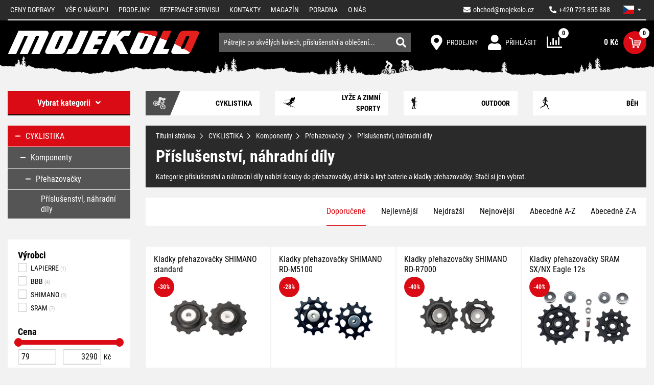

--- FILE ---
content_type: text/html; charset=UTF-8
request_url: https://www.mojekolo.cz/cyklistika/komponenty/prehazovacky/prislusenstvi-nahradni-dily/
body_size: 28466
content:
<!DOCTYPE html>
<html lang="cs">
    <head>
        <meta http-equiv="Content-Type" content="text/html; charset=utf-8">
        <meta name="viewport" content="width=device-width, initial-scale=1, shrink-to-fit=no">
        <meta name="robots" content="index,follow" />
                <meta name="Rating" content="general" />

                    <meta name="facebook-domain-verification" content="qvrbk5c5nrrtnmb6m4b0dmo866tupc" />
        <meta name="seznam-wmt" content="9y7cZFo3BraYCs4JGRDpbFt8WY7odxdZ" />
                    <meta name="description" content="Kategorie příslušenství a náhradní díly nabízí šrouby do přehazovačky, držák a kryt baterie a kladky přehazovačky. Stačí si jen vybrat." />
            <meta name="keywords" content="jízdní kola, horská kola, elektrokola, koloběžky, cyklodoplňky, jízdní kolo, shimano" />
        
            <meta property="og:site_name" content="Mojekolo.cz" />
                <meta property="og:title" content="Příslušenství, náhradní díly | Mojekolo.cz" />
            <meta property="og:description" content="Kategorie příslušenství a náhradní díly nabízí šrouby do přehazovačky, držák a kryt baterie a kladky přehazovačky. Stačí si jen vybrat." />
            <meta property="og:url" content="https://www.mojekolo.cz/cyklistika/komponenty/prehazovacky/prislusenstvi-nahradni-dily/" />
            <meta property="og:image" content="https://www.mojekolo.cz/api/utils/facebook-image?url=/upload/photo/488950/kladky-prehazovacky-shimano-standard_w1024.jpg" />
    
        <script>
    window.siteSettings = {
        domainId: 3,
        serverTime: "2026-01-16T00:08:34+01:00",
        anonymizedIp: "18.224.21.0",                    currencySymbol: "Kč",
            currencyRounding: "0",
            currencyMinorUnits: "100",
            currencyDecimalMark: ",",
                    };
</script>

                    <link rel="stylesheet" href="/build/b2c/layout.562fbd7f.css">
            <link rel="stylesheet" href="/build/b2c/css/layout/vanilla-cookieconsent.57e15f50.css">
        
        <title>Příslušenství, náhradní díly | Mojekolo.cz</title>

            <link rel="icon" type="image/png" href="/build/b2c/images/favicon/favicon-32x32.png" sizes="32x32" />
    <link rel="icon" type="image/png" href="/build/b2c/images/favicon/favicon-96x96.png" sizes="96x96" />
    <link rel="icon" type="image/svg+xml" href="/build/b2c/images/favicon/favicon.svg" />
    <link rel="apple-touch-icon" sizes="180x180" href="/build/b2c/images/favicon/apple-touch-icon.png" />
    <link rel="manifest" href="/build/b2c/images/favicon/site.webmanifest" />
    <meta name="theme-color" content="#ffffff" />

        <script  src="/build/vanilla-cookieconsent/cookieconsent.js"></script>
        <script src="/build/runtime.3e4b70ca.js"></script><script src="/build/0.ec620f0c.js"></script><script src="/build/4.5c80bea7.js"></script><script src="/build/b2c/js/cookieconsent_load.5899bb9a.js"></script>

                
                    <!-- Google Tag Manager -->
            <script>
                (function (w, d, s, l, i) {
                    w[l] = w[l] || [];
                    w[l].push({'gtm.start': new Date().getTime(), event: 'gtm.js'});
                    var f = d.getElementsByTagName(s)[0], j = d.createElement(s), dl = l != 'dataLayer' ? '&l=' + l : '';
                    j.async = true;
                    j.src = 'https://sgtm.mojekolo.cz/gtm.js?id=' + i + dl;
                    f.parentNode.insertBefore(j, f);
                })(window, document, 'script', 'dataLayer', 'GTM-KHSSHTJ');</script>
            <!-- End Google Tag Manager -->
        
                    <link rel="canonical" href="https://www.mojekolo.cz/cyklistika/komponenty/prehazovacky/prislusenstvi-nahradni-dily/">
                                </head>

    <body>
                    <!-- Google Tag Manager (noscript) -->
            <noscript><iframe src="https://sgtm.mojekolo.cz/ns.html?id=GTM-KHSSHTJ"
                              height="0" width="0" style="display:none;visibility:hidden"></iframe></noscript>
            <!-- End Google Tag Manager (noscript) -->
        
        
        <!-- START CONTENT -->
            
    <section class="menu-top">
    <div class="container">
        <div class="row">
            <div class="col-12">
                <nav class="navbar navbar-dark menu-top__navbar overflow-collapse" id="menu-top__navbar">
                    <button class="navbar-toggler navbar-toggler--auto-collapsible menu-top__navbar-toggler" type="button" data-bs-toggle="collapse" data-bs-target="#navbarSupportedContent" aria-controls="navbarSupportedContent" aria-expanded="false" aria-label="Toggle navigation">
                        <span class="navbar-toggler-icon"></span>
                    </button>

                    <ul class="nav menu-top__right">
                        <li class="nav-item">
                            <a class="nav-link link menu-top__right-link" href="mailto:obchod@mojekolo.cz">
                                <i class="fa fa-envelope"></i><span class="ms-2 menu-top__right-email">obchod@mojekolo.cz</span>
                            </a>
                        </li>
                        <li class="nav-item">
                            <a class="nav-link link menu-top__right-link"  href="tel:+420725855888">
                                <i class="fa fa-phone fa-rotate-90"></i><span class="ms-2">+420 725 855 888</span>
                            </a>
                        </li>
                        
                                    <li class="nav-item dropdown menu-dropdown menu-dropdown--language">
                                            <a class="nav-link dropdown-toggle menu-dropdown__btn menu-language-switch" href="#"
           id="lang-dropdown" role="button" data-bs-toggle="dropdown" aria-expanded="false">
                        <span class="menu-language-switch__language--icon" lang="cs"></span>
        </a>
        <ul class="dropdown-menu menu-dropdown__menu" aria-labelledby="lang-dropdown">
                            <li>
                    <a class="dropdown-item menu-dropdown__menu-item" href="/?lang=cs">
                        <span class="menu-language-switch__language--icon" lang="cs"></span>
                    </a>
                </li>
                            <li>
                    <a class="dropdown-item menu-dropdown__menu-item" href="/?lang=sk">
                        <span class="menu-language-switch__language--icon" lang="sk"></span>
                    </a>
                </li>
                    </ul>
    
                                </li>
                                                </ul>
                    <div class="collapse navbar-collapse menu-top__links" id="navbarSupportedContent">
                        <ul class="navbar-nav me-auto menu-top__left-navbar-nav">
                                    <li class="nav-item">
                <a href="/ceny-dopravy/" title="Ceny dopravy" class="nav-link">
                    Ceny dopravy
                </a>
            </li>
                                        <li class="nav-item">
                <a href="/vse-o-nakupu/" title="Vše o nákupu" class="nav-link">
                    Vše o nákupu
                </a>
            </li>
                                                            <li class="nav-item">
                <a href="/prodejny/" title="Prodejny" class="nav-link">
                    Prodejny
                </a>
            </li>
                                        <li class="nav-item">
                <a href="/rezervace-servisu/" title="Rezervace servisu" class="nav-link">
                    Rezervace servisu
                </a>
            </li>
                                        <li class="nav-item">
                <a href="/kontakty/" title="Kontakty" class="nav-link">
                    Kontakty
                </a>
            </li>
                                        <li class="nav-item">
                <a href="/magazin/" title="Magazín" class="nav-link">
                    Magazín
                </a>
            </li>
                                        <li class="nav-item">
                <a href="/poradna/" title="Poradna" class="nav-link">
                    Poradna
                </a>
            </li>
                                                            <li class="nav-item">
                <a href="/o-nas/" title="O nás" class="nav-link">
                    O nás
                </a>
            </li>
            </ul>
                    </div>
                </nav>
            </div>
        </div>
    </div>
</section>

    <!-- START TOP SEARCH ROW -->
    <section class="header">
    <div class="container">
        <div class="header__row d-flex justify-content-between align-items-center flex-wrap">
                            <a href="/" class="header__logo" title="Přejít na úvodní stránku">
                    <img class="header__logo-img" src="/build/b2c/images/layout/logo.svg" data-image-width="361" data-image-height="190" alt="Přejít na úvodní stránku">
                </a>
            
                            <nav class="navbar navbar-expand header__right">
                    <ul class="navbar-nav">
                        
                                

                                    <li class="nav-item header__right-item">
                                                        <a class="header__right-link" href="https://www.mojekolo.cz/prodejny/" title="Prodejny">
                                                    <span class="header__right-icon icon icon-map-marker"></span>
                                <span class="header__right-text">Prodejny</span>
                                                </a>
            
                                </li>
                                                    <li class="nav-item header__right-item dropdown menu-dropdown menu-dropdown--user">
                                <a href="/user/login/" class="header__right-link" title="">
                    <span class="header__right-icon icon icon-login"></span>
            <span class="header__right-text">Přihlásit</span>
            </a>
                        </li>
                        <li class="nav-item header__right-item">
                            <div class="compare-header-icon">
    <a href="/compare/" class="compare-header-icon__link" title="Porovnání produktů">
        <span class="compare-header-icon__icon">
            <span class="compare-header-icon__count-box">
                <span class="compare-header-icon__count">0</span>
            </span>
        </span>
    </a>
</div>
                        </li>
                        <li class="nav-item header__right-item">
                            <div class="cart-info">
    <a href="/cart/" class="header__right-link justify-content-end" title="Detail košíku">
        <span id="cart-info_cartPrice__price" class="cart-info__price">0 Kč</span>
        <span class="cart-info__icon d-flex align-items-center justify-content-center">
            <span class="cart-info__count">
                    <span class="cart-info__count-item d-flex align-items-center justify-content-center w-100 h-100 cart-count cart-count--zero">0</span>
            </span>
            <i class="icon2 icon-cart"></i>
        </span>
    </a>
</div>
                        </li>
                    </ul>
                </nav>
            
                            <!-- START SEARCH ALL FORM -->
                    <div id="search-bar" class="search-bar">
        <form name="index_search" method="post" action="/search/" class="search-bar__form">
                        <div class="search-bar__text-container">
                <input type="text" id="index_search_search_text" name="index_search[search_text]" class="search-bar__text form-control" autocomplete="off" spellcheck="false" placeholder="Pátrejte po skvělých kolech, příslušenství a oblečení..." />
                <div id="search-result__select" class="search-results" data-no-result-found-message="Nebyl nalezen žádný výsledek">
                    <br/>
                </div>
            </div>
            <div class="search-bar__link-container">
                <button type="submit" class="btn search-bar__link"><i class="fas fa-search"></i></button>
            </div>
        <input type="hidden" id="index_search__token" name="index_search[_token]" value="a854.A2m00bm2OK2eNLXVkU1CVO3Y1JbGudHazuilRIcjXbg.ZAP1h4_DcuP5Vt6a0B4IDKSMkaOSw7Ozj77yLdNHNuFOWNmd3sVw3c1B-A" /></form>
    </div>
                <!-- END SEARCH ALL FORM -->
            
        </div>
    </div>
</section>
    <!-- END TOP SEARCH ROW -->

        <div class="container">
        <div class="row">
            <div class="main_content__left_column col-lg-3">
                <!-- [ LEFT COLUMN ] -->
                                                            <div class="main_content__left_column__category_menu_full">
                                

    
<nav class="main-menu navbar ">
    <button class="main-menu__navbar-toggler navbar-toggler flex-fill" type="button" data-bs-toggle="collapse" data-bs-target="#main-menu" aria-controls="main-menu" aria-expanded="false">
        <span>Vybrat kategorii</span><span class="icon icon-angle-down ms-3"></span>
    </button>
    <div class="collapse navbar-collapse" id="main-menu">
        <ul class="main-menu leftMenu nav flex-column flex-fill">
                        <li class="leftMenu__item">
            <a href="/cyklistika/" title="CYKLISTIKA">
                <span class="d-flex align-items-center">
                                                                        <i class="fas fa-plus openTreeList"></i>
                                                                <span class="leftMenu__item__linkText">CYKLISTIKA</span>
                </span>
            </a>
                            <ul class="leftMenu__subMenu">
                        <li class="leftMenu__item">
            <a href="/cyklistika/jizdni-kola/" title="Jízdní kola">
                <span class="d-flex align-items-center">
                                                                        <i class="fas fa-plus openTreeList"></i>
                                                                <span class="leftMenu__item__linkText">Jízdní kola</span>
                </span>
            </a>
                            <ul class="leftMenu__subMenu">
                        <li class="leftMenu__item">
            <a href="/cyklistika/jizdni-kola/horska-kola/" title="Horská kola">
                <span class="d-flex align-items-center">
                                                                        <i class="fas fa-plus openTreeList"></i>
                                                                <span class="leftMenu__item__linkText">Horská kola</span>
                </span>
            </a>
                            <ul class="leftMenu__subMenu">
                        <li class="leftMenu__item">
            <a href="/cyklistika/jizdni-kola/horska-kola/horska-kola-29/" title="Horská kola 29">
                <span class="d-flex align-items-center">
                                            <i class="openTreeList">&nbsp;</i>
                                        <span class="leftMenu__item__linkText">Horská kola 29</span>
                </span>
            </a>
                    </li>
                    <li class="leftMenu__item">
            <a href="/cyklistika/jizdni-kola/horska-kola/horska-kola-27-5/" title="Horská kola 27.5">
                <span class="d-flex align-items-center">
                                            <i class="openTreeList">&nbsp;</i>
                                        <span class="leftMenu__item__linkText">Horská kola 27.5</span>
                </span>
            </a>
                    </li>
                    <li class="leftMenu__item">
            <a href="/cyklistika/jizdni-kola/horska-kola/horska-kola-26/" title="Horská kola 26">
                <span class="d-flex align-items-center">
                                            <i class="openTreeList">&nbsp;</i>
                                        <span class="leftMenu__item__linkText">Horská kola 26</span>
                </span>
            </a>
                    </li>
                    <li class="leftMenu__item">
            <a href="/cyklistika/jizdni-kola/horska-kola/damska-horska-kola/" title="Dámská horská kola">
                <span class="d-flex align-items-center">
                                            <i class="openTreeList">&nbsp;</i>
                                        <span class="leftMenu__item__linkText">Dámská horská kola</span>
                </span>
            </a>
                    </li>
    </ul>
                    </li>
                    <li class="leftMenu__item">
            <a href="/cyklistika/jizdni-kola/celoodpruzena-kola/" title="Celoodpružená kola">
                <span class="d-flex align-items-center">
                                                                        <i class="fas fa-plus openTreeList"></i>
                                                                <span class="leftMenu__item__linkText">Celoodpružená kola</span>
                </span>
            </a>
                            <ul class="leftMenu__subMenu">
                        <li class="leftMenu__item">
            <a href="/cyklistika/jizdni-kola/celoodpruzena-kola/celoodpruzena-kola-29/" title="Celoodpružená kola 29">
                <span class="d-flex align-items-center">
                                            <i class="openTreeList">&nbsp;</i>
                                        <span class="leftMenu__item__linkText">Celoodpružená kola 29</span>
                </span>
            </a>
                    </li>
                    <li class="leftMenu__item">
            <a href="/cyklistika/jizdni-kola/celoodpruzena-kola/celoodpruzena-kola-27-5/" title="Celoodpružená kola 27.5">
                <span class="d-flex align-items-center">
                                            <i class="openTreeList">&nbsp;</i>
                                        <span class="leftMenu__item__linkText">Celoodpružená kola 27.5</span>
                </span>
            </a>
                    </li>
                    <li class="leftMenu__item">
            <a href="/cyklistika/jizdni-kola/celoodpruzena-kola/damska-celoodpruzena-kola/" title="Dámská celoodpružená kola">
                <span class="d-flex align-items-center">
                                            <i class="openTreeList">&nbsp;</i>
                                        <span class="leftMenu__item__linkText">Dámská celoodpružená kola</span>
                </span>
            </a>
                    </li>
    </ul>
                    </li>
                    <li class="leftMenu__item">
            <a href="/cyklistika/jizdni-kola/silnicni-kola/" title="Silniční kola">
                <span class="d-flex align-items-center">
                                                                        <i class="fas fa-plus openTreeList"></i>
                                                                <span class="leftMenu__item__linkText">Silniční kola</span>
                </span>
            </a>
                            <ul class="leftMenu__subMenu">
                        <li class="leftMenu__item">
            <a href="/cyklistika/jizdni-kola/silnicni-kola/silnicni-kola/" title="Silniční kola">
                <span class="d-flex align-items-center">
                                            <i class="openTreeList">&nbsp;</i>
                                        <span class="leftMenu__item__linkText">Silniční kola</span>
                </span>
            </a>
                    </li>
                    <li class="leftMenu__item">
            <a href="/cyklistika/jizdni-kola/silnicni-kola/fitness-kola/" title="Fitness kola">
                <span class="d-flex align-items-center">
                                            <i class="openTreeList">&nbsp;</i>
                                        <span class="leftMenu__item__linkText">Fitness kola</span>
                </span>
            </a>
                    </li>
                    <li class="leftMenu__item">
            <a href="/cyklistika/jizdni-kola/silnicni-kola/casovkarska-a-drahova-kola/" title="Časovkářská a dráhová kola">
                <span class="d-flex align-items-center">
                                            <i class="openTreeList">&nbsp;</i>
                                        <span class="leftMenu__item__linkText">Časovkářská a dráhová kola</span>
                </span>
            </a>
                    </li>
                    <li class="leftMenu__item">
            <a href="/cyklistika/jizdni-kola/silnicni-kola/damska-silnicni-a-fitness-kola/" title="Dámská silniční a fitness kola">
                <span class="d-flex align-items-center">
                                            <i class="openTreeList">&nbsp;</i>
                                        <span class="leftMenu__item__linkText">Dámská silniční a fitness kola</span>
                </span>
            </a>
                    </li>
    </ul>
                    </li>
                    <li class="leftMenu__item">
            <a href="/cyklistika/jizdni-kola/gravel-a-cyklokrosova-kola/" title="Gravel a cyklokrosová kola">
                <span class="d-flex align-items-center">
                                            <i class="openTreeList">&nbsp;</i>
                                        <span class="leftMenu__item__linkText">Gravel a cyklokrosová kola</span>
                </span>
            </a>
                    </li>
                    <li class="leftMenu__item">
            <a href="/cyklistika/jizdni-kola/damska-kola/" title="Dámská kola">
                <span class="d-flex align-items-center">
                                                                        <i class="fas fa-plus openTreeList"></i>
                                                                <span class="leftMenu__item__linkText">Dámská kola</span>
                </span>
            </a>
                            <ul class="leftMenu__subMenu">
                        <li class="leftMenu__item">
            <a href="/cyklistika/jizdni-kola/damska-kola/damska-horska-kola/" title="Dámská horská kola">
                <span class="d-flex align-items-center">
                                            <i class="openTreeList">&nbsp;</i>
                                        <span class="leftMenu__item__linkText">Dámská horská kola</span>
                </span>
            </a>
                    </li>
                    <li class="leftMenu__item">
            <a href="/cyklistika/jizdni-kola/damska-kola/damska-celoodpruzena-kola/" title="Dámská celoodpružená kola">
                <span class="d-flex align-items-center">
                                            <i class="openTreeList">&nbsp;</i>
                                        <span class="leftMenu__item__linkText">Dámská celoodpružená kola</span>
                </span>
            </a>
                    </li>
                    <li class="leftMenu__item">
            <a href="/cyklistika/jizdni-kola/damska-kola/damska-crossova-a-trekingova/" title="Dámská crossová a trekingová">
                <span class="d-flex align-items-center">
                                            <i class="openTreeList">&nbsp;</i>
                                        <span class="leftMenu__item__linkText">Dámská crossová a trekingová</span>
                </span>
            </a>
                    </li>
                    <li class="leftMenu__item">
            <a href="/cyklistika/jizdni-kola/damska-kola/damska-mestska-kola/" title="Dámská městská kola">
                <span class="d-flex align-items-center">
                                            <i class="openTreeList">&nbsp;</i>
                                        <span class="leftMenu__item__linkText">Dámská městská kola</span>
                </span>
            </a>
                    </li>
                    <li class="leftMenu__item">
            <a href="/cyklistika/jizdni-kola/damska-kola/damska-cruiser-a-lifestyle-kola/" title="Dámská cruiser a lifestyle kola">
                <span class="d-flex align-items-center">
                                            <i class="openTreeList">&nbsp;</i>
                                        <span class="leftMenu__item__linkText">Dámská cruiser a lifestyle kola</span>
                </span>
            </a>
                    </li>
                    <li class="leftMenu__item">
            <a href="/cyklistika/jizdni-kola/damska-kola/damska-silnicni-a-fitness-kola/" title="Dámská silniční a fitness kola">
                <span class="d-flex align-items-center">
                                            <i class="openTreeList">&nbsp;</i>
                                        <span class="leftMenu__item__linkText">Dámská silniční a fitness kola</span>
                </span>
            </a>
                    </li>
    </ul>
                    </li>
                    <li class="leftMenu__item">
            <a href="/cyklistika/jizdni-kola/detska-kola-a-odrazedla/" title="Dětská kola a odrážedla">
                <span class="d-flex align-items-center">
                                                                        <i class="fas fa-plus openTreeList"></i>
                                                                <span class="leftMenu__item__linkText">Dětská kola a odrážedla</span>
                </span>
            </a>
                            <ul class="leftMenu__subMenu">
                        <li class="leftMenu__item">
            <a href="/cyklistika/jizdni-kola/detska-kola-a-odrazedla/detska-odrazedla/" title="Dětská odrážedla">
                <span class="d-flex align-items-center">
                                            <i class="openTreeList">&nbsp;</i>
                                        <span class="leftMenu__item__linkText">Dětská odrážedla</span>
                </span>
            </a>
                    </li>
                    <li class="leftMenu__item">
            <a href="/cyklistika/jizdni-kola/detska-kola-a-odrazedla/detska-kola-12/" title="Dětská kola 12&quot;">
                <span class="d-flex align-items-center">
                                            <i class="openTreeList">&nbsp;</i>
                                        <span class="leftMenu__item__linkText">Dětská kola 12&quot;</span>
                </span>
            </a>
                    </li>
                    <li class="leftMenu__item">
            <a href="/cyklistika/jizdni-kola/detska-kola-a-odrazedla/detska-kola-14/" title="Dětská kola 14&quot;">
                <span class="d-flex align-items-center">
                                            <i class="openTreeList">&nbsp;</i>
                                        <span class="leftMenu__item__linkText">Dětská kola 14&quot;</span>
                </span>
            </a>
                    </li>
                    <li class="leftMenu__item">
            <a href="/cyklistika/jizdni-kola/detska-kola-a-odrazedla/detska-kola-16/" title="Dětská kola 16&quot;">
                <span class="d-flex align-items-center">
                                            <i class="openTreeList">&nbsp;</i>
                                        <span class="leftMenu__item__linkText">Dětská kola 16&quot;</span>
                </span>
            </a>
                    </li>
                    <li class="leftMenu__item">
            <a href="/cyklistika/jizdni-kola/detska-kola-a-odrazedla/detska-kola-20/" title="Dětská kola 20&quot;">
                <span class="d-flex align-items-center">
                                            <i class="openTreeList">&nbsp;</i>
                                        <span class="leftMenu__item__linkText">Dětská kola 20&quot;</span>
                </span>
            </a>
                    </li>
                    <li class="leftMenu__item">
            <a href="/cyklistika/jizdni-kola/detska-kola-a-odrazedla/detska-kola-24/" title="Dětská kola 24&quot;">
                <span class="d-flex align-items-center">
                                            <i class="openTreeList">&nbsp;</i>
                                        <span class="leftMenu__item__linkText">Dětská kola 24&quot;</span>
                </span>
            </a>
                    </li>
                    <li class="leftMenu__item">
            <a href="/cyklistika/jizdni-kola/detska-kola-a-odrazedla/detska-kola-26/" title="Dětská kola 26&quot;">
                <span class="d-flex align-items-center">
                                            <i class="openTreeList">&nbsp;</i>
                                        <span class="leftMenu__item__linkText">Dětská kola 26&quot;</span>
                </span>
            </a>
                    </li>
                    <li class="leftMenu__item">
            <a href="/cyklistika/jizdni-kola/detska-kola-a-odrazedla/detska-kola-27-5/" title="Dětská kola 27.5&quot;">
                <span class="d-flex align-items-center">
                                            <i class="openTreeList">&nbsp;</i>
                                        <span class="leftMenu__item__linkText">Dětská kola 27.5&quot;</span>
                </span>
            </a>
                    </li>
                    <li class="leftMenu__item">
            <a href="/cyklistika/jizdni-kola/detska-kola-a-odrazedla/detska-kola-29/" title="Dětská kola 29&quot;">
                <span class="d-flex align-items-center">
                                            <i class="openTreeList">&nbsp;</i>
                                        <span class="leftMenu__item__linkText">Dětská kola 29&quot;</span>
                </span>
            </a>
                    </li>
                    <li class="leftMenu__item">
            <a href="/cyklistika/jizdni-kola/detska-kola-a-odrazedla/doplnky-detskych-kol/" title="Doplňky dětských kol">
                <span class="d-flex align-items-center">
                                            <i class="openTreeList">&nbsp;</i>
                                        <span class="leftMenu__item__linkText">Doplňky dětských kol</span>
                </span>
            </a>
                    </li>
    </ul>
                    </li>
                    <li class="leftMenu__item">
            <a href="/cyklistika/jizdni-kola/crossova-a-trekingova-kola/" title="Crossová a trekingová kola">
                <span class="d-flex align-items-center">
                                                                        <i class="fas fa-plus openTreeList"></i>
                                                                <span class="leftMenu__item__linkText">Crossová a trekingová kola</span>
                </span>
            </a>
                            <ul class="leftMenu__subMenu">
                        <li class="leftMenu__item">
            <a href="/cyklistika/jizdni-kola/crossova-a-trekingova-kola/panska-kola/" title="Pánská kola">
                <span class="d-flex align-items-center">
                                            <i class="openTreeList">&nbsp;</i>
                                        <span class="leftMenu__item__linkText">Pánská kola</span>
                </span>
            </a>
                    </li>
                    <li class="leftMenu__item">
            <a href="/cyklistika/jizdni-kola/crossova-a-trekingova-kola/damska-kola/" title="Dámská kola">
                <span class="d-flex align-items-center">
                                            <i class="openTreeList">&nbsp;</i>
                                        <span class="leftMenu__item__linkText">Dámská kola</span>
                </span>
            </a>
                    </li>
    </ul>
                    </li>
                    <li class="leftMenu__item">
            <a href="/cyklistika/jizdni-kola/mestska-kola/" title="Městská kola">
                <span class="d-flex align-items-center">
                                            <i class="openTreeList">&nbsp;</i>
                                        <span class="leftMenu__item__linkText">Městská kola</span>
                </span>
            </a>
                    </li>
                    <li class="leftMenu__item">
            <a href="/cyklistika/jizdni-kola/cruiser-a-lifestyle-kola/" title="Cruiser a lifestyle kola">
                <span class="d-flex align-items-center">
                                                                        <i class="fas fa-plus openTreeList"></i>
                                                                <span class="leftMenu__item__linkText">Cruiser a lifestyle kola</span>
                </span>
            </a>
                            <ul class="leftMenu__subMenu">
                        <li class="leftMenu__item">
            <a href="/cyklistika/jizdni-kola/cruiser-a-lifestyle-kola/damska-kola/" title="Dámská kola">
                <span class="d-flex align-items-center">
                                            <i class="openTreeList">&nbsp;</i>
                                        <span class="leftMenu__item__linkText">Dámská kola</span>
                </span>
            </a>
                    </li>
    </ul>
                    </li>
                    <li class="leftMenu__item">
            <a href="/cyklistika/jizdni-kola/bmx-dirt-kola/" title="BMX/DIRT kola">
                <span class="d-flex align-items-center">
                                            <i class="openTreeList">&nbsp;</i>
                                        <span class="leftMenu__item__linkText">BMX/DIRT kola</span>
                </span>
            </a>
                    </li>
    </ul>
                    </li>
                    <li class="leftMenu__item">
            <a href="/cyklistika/elektrokola/" title="Elektrokola">
                <span class="d-flex align-items-center">
                                                                        <i class="fas fa-plus openTreeList"></i>
                                                                <span class="leftMenu__item__linkText">Elektrokola</span>
                </span>
            </a>
                            <ul class="leftMenu__subMenu">
                        <li class="leftMenu__item">
            <a href="/cyklistika/elektrokola/horska-elektrokola/" title="Horská elektrokola">
                <span class="d-flex align-items-center">
                                                                        <i class="fas fa-plus openTreeList"></i>
                                                                <span class="leftMenu__item__linkText">Horská elektrokola</span>
                </span>
            </a>
                            <ul class="leftMenu__subMenu">
                        <li class="leftMenu__item">
            <a href="/cyklistika/elektrokola/horska-elektrokola/horska-elektrokola-29/" title="Horská elektrokola 29&quot;">
                <span class="d-flex align-items-center">
                                            <i class="openTreeList">&nbsp;</i>
                                        <span class="leftMenu__item__linkText">Horská elektrokola 29&quot;</span>
                </span>
            </a>
                    </li>
                    <li class="leftMenu__item">
            <a href="/cyklistika/elektrokola/horska-elektrokola/horska-elektrokola-27-5/" title="Horská elektrokola 27,5&quot;">
                <span class="d-flex align-items-center">
                                            <i class="openTreeList">&nbsp;</i>
                                        <span class="leftMenu__item__linkText">Horská elektrokola 27,5&quot;</span>
                </span>
            </a>
                    </li>
                    <li class="leftMenu__item">
            <a href="/cyklistika/elektrokola/horska-elektrokola/damska-horska-elektrokola/" title="Dámská horská elektrokola">
                <span class="d-flex align-items-center">
                                            <i class="openTreeList">&nbsp;</i>
                                        <span class="leftMenu__item__linkText">Dámská horská elektrokola</span>
                </span>
            </a>
                    </li>
                    <li class="leftMenu__item">
            <a href="/cyklistika/elektrokola/horska-elektrokola/horska-elektrokola-29-27-5/" title="Horská elektrokola 29/27,5+&quot;">
                <span class="d-flex align-items-center">
                                            <i class="openTreeList">&nbsp;</i>
                                        <span class="leftMenu__item__linkText">Horská elektrokola 29/27,5+&quot;</span>
                </span>
            </a>
                    </li>
    </ul>
                    </li>
                    <li class="leftMenu__item">
            <a href="/cyklistika/elektrokola/celoodpruzena-elektrokola/" title="Celoodpružená elektrokola">
                <span class="d-flex align-items-center">
                                                                        <i class="fas fa-plus openTreeList"></i>
                                                                <span class="leftMenu__item__linkText">Celoodpružená elektrokola</span>
                </span>
            </a>
                            <ul class="leftMenu__subMenu">
                        <li class="leftMenu__item">
            <a href="/cyklistika/elektrokola/celoodpruzena-elektrokola/celoodpruzena-elektrokola-29/" title="Celoodpružená elektrokola 29&quot;">
                <span class="d-flex align-items-center">
                                            <i class="openTreeList">&nbsp;</i>
                                        <span class="leftMenu__item__linkText">Celoodpružená elektrokola 29&quot;</span>
                </span>
            </a>
                    </li>
                    <li class="leftMenu__item">
            <a href="/cyklistika/elektrokola/celoodpruzena-elektrokola/celoodpruzena-elektrokola-27-5/" title="Celoodpružená elektrokola 27,5&quot;">
                <span class="d-flex align-items-center">
                                            <i class="openTreeList">&nbsp;</i>
                                        <span class="leftMenu__item__linkText">Celoodpružená elektrokola 27,5&quot;</span>
                </span>
            </a>
                    </li>
                    <li class="leftMenu__item">
            <a href="/cyklistika/elektrokola/celoodpruzena-elektrokola/celoodpruzena-elektrokola-29-27-5/" title="Celoodpružená elektrokola 29/27,5&quot;">
                <span class="d-flex align-items-center">
                                            <i class="openTreeList">&nbsp;</i>
                                        <span class="leftMenu__item__linkText">Celoodpružená elektrokola 29/27,5&quot;</span>
                </span>
            </a>
                    </li>
    </ul>
                    </li>
                    <li class="leftMenu__item">
            <a href="/cyklistika/elektrokola/crossova-a-trekingova-elektrokola/" title="Crossová a trekingová elektrokola">
                <span class="d-flex align-items-center">
                                                                        <i class="fas fa-plus openTreeList"></i>
                                                                <span class="leftMenu__item__linkText">Crossová a trekingová elektrokola</span>
                </span>
            </a>
                            <ul class="leftMenu__subMenu">
                        <li class="leftMenu__item">
            <a href="/cyklistika/elektrokola/crossova-a-trekingova-elektrokola/panska-crossova-elektrokola/" title="Pánská crossová elektrokola">
                <span class="d-flex align-items-center">
                                            <i class="openTreeList">&nbsp;</i>
                                        <span class="leftMenu__item__linkText">Pánská crossová elektrokola</span>
                </span>
            </a>
                    </li>
                    <li class="leftMenu__item">
            <a href="/cyklistika/elektrokola/crossova-a-trekingova-elektrokola/damska-crossova-elektrokola/" title="Dámská crossová elektrokola">
                <span class="d-flex align-items-center">
                                            <i class="openTreeList">&nbsp;</i>
                                        <span class="leftMenu__item__linkText">Dámská crossová elektrokola</span>
                </span>
            </a>
                    </li>
    </ul>
                    </li>
                    <li class="leftMenu__item">
            <a href="/cyklistika/elektrokola/silnicni-a-fitness-elektrokola/" title="Silniční a fitness elektrokola">
                <span class="d-flex align-items-center">
                                            <i class="openTreeList">&nbsp;</i>
                                        <span class="leftMenu__item__linkText">Silniční a fitness elektrokola</span>
                </span>
            </a>
                    </li>
                    <li class="leftMenu__item">
            <a href="/cyklistika/elektrokola/damska-elektrokola/" title="Dámská elektrokola">
                <span class="d-flex align-items-center">
                                                                        <i class="fas fa-plus openTreeList"></i>
                                                                <span class="leftMenu__item__linkText">Dámská elektrokola</span>
                </span>
            </a>
                            <ul class="leftMenu__subMenu">
                        <li class="leftMenu__item">
            <a href="/cyklistika/elektrokola/damska-elektrokola/damska-horska-elektrokola/" title="Dámská horská elektrokola">
                <span class="d-flex align-items-center">
                                            <i class="openTreeList">&nbsp;</i>
                                        <span class="leftMenu__item__linkText">Dámská horská elektrokola</span>
                </span>
            </a>
                    </li>
                    <li class="leftMenu__item">
            <a href="/cyklistika/elektrokola/damska-elektrokola/damska-crossova-elektrokola/" title="Dámská crossová elektrokola">
                <span class="d-flex align-items-center">
                                            <i class="openTreeList">&nbsp;</i>
                                        <span class="leftMenu__item__linkText">Dámská crossová elektrokola</span>
                </span>
            </a>
                    </li>
    </ul>
                    </li>
                    <li class="leftMenu__item">
            <a href="/cyklistika/elektrokola/detska-elektrokola/" title="Dětská elektrokola">
                <span class="d-flex align-items-center">
                                            <i class="openTreeList">&nbsp;</i>
                                        <span class="leftMenu__item__linkText">Dětská elektrokola</span>
                </span>
            </a>
                    </li>
                    <li class="leftMenu__item">
            <a href="/cyklistika/elektrokola/gravel-elektrokola/" title="Gravel elektrokola">
                <span class="d-flex align-items-center">
                                            <i class="openTreeList">&nbsp;</i>
                                        <span class="leftMenu__item__linkText">Gravel elektrokola</span>
                </span>
            </a>
                    </li>
                    <li class="leftMenu__item">
            <a href="/cyklistika/elektrokola/mestska-elektrokola/" title="Městská elektrokola">
                <span class="d-flex align-items-center">
                                            <i class="openTreeList">&nbsp;</i>
                                        <span class="leftMenu__item__linkText">Městská elektrokola</span>
                </span>
            </a>
                    </li>
    </ul>
                    </li>
                    <li class="leftMenu__item">
            <a href="/cyklistika/kolobezky/" title="Koloběžky">
                <span class="d-flex align-items-center">
                                                                        <i class="fas fa-plus openTreeList"></i>
                                                                <span class="leftMenu__item__linkText">Koloběžky</span>
                </span>
            </a>
                            <ul class="leftMenu__subMenu">
                        <li class="leftMenu__item">
            <a href="/cyklistika/kolobezky/kolobezky-pro-dospele/" title="Koloběžky pro dospělé">
                <span class="d-flex align-items-center">
                                            <i class="openTreeList">&nbsp;</i>
                                        <span class="leftMenu__item__linkText">Koloběžky pro dospělé</span>
                </span>
            </a>
                    </li>
                    <li class="leftMenu__item">
            <a href="/cyklistika/kolobezky/elektrokolobezky/" title="Elektrokoloběžky">
                <span class="d-flex align-items-center">
                                            <i class="openTreeList">&nbsp;</i>
                                        <span class="leftMenu__item__linkText">Elektrokoloběžky</span>
                </span>
            </a>
                    </li>
    </ul>
                    </li>
                    <li class="leftMenu__item">
            <a href="/cyklistika/komponenty/" title="Komponenty">
                <span class="d-flex align-items-center">
                                                                        <i class="fas fa-plus openTreeList"></i>
                                                                <span class="leftMenu__item__linkText">Komponenty</span>
                </span>
            </a>
                            <ul class="leftMenu__subMenu">
                        <li class="leftMenu__item">
            <a href="/cyklistika/komponenty/duse/" title="Duše">
                <span class="d-flex align-items-center">
                                                                        <i class="fas fa-plus openTreeList"></i>
                                                                <span class="leftMenu__item__linkText">Duše</span>
                </span>
            </a>
                            <ul class="leftMenu__subMenu">
                        <li class="leftMenu__item">
            <a href="/cyklistika/komponenty/duse/duse-mtb-29/" title="Duše MTB 29">
                <span class="d-flex align-items-center">
                                            <i class="openTreeList">&nbsp;</i>
                                        <span class="leftMenu__item__linkText">Duše MTB 29</span>
                </span>
            </a>
                    </li>
                    <li class="leftMenu__item">
            <a href="/cyklistika/komponenty/duse/duse-mtb-27-5/" title="Duše MTB 27,5">
                <span class="d-flex align-items-center">
                                            <i class="openTreeList">&nbsp;</i>
                                        <span class="leftMenu__item__linkText">Duše MTB 27,5</span>
                </span>
            </a>
                    </li>
                    <li class="leftMenu__item">
            <a href="/cyklistika/komponenty/duse/duse-mtb-26/" title="Duše MTB 26">
                <span class="d-flex align-items-center">
                                            <i class="openTreeList">&nbsp;</i>
                                        <span class="leftMenu__item__linkText">Duše MTB 26</span>
                </span>
            </a>
                    </li>
                    <li class="leftMenu__item">
            <a href="/cyklistika/komponenty/duse/duse-cross-treking/" title="Duše Cross/Treking">
                <span class="d-flex align-items-center">
                                            <i class="openTreeList">&nbsp;</i>
                                        <span class="leftMenu__item__linkText">Duše Cross/Treking</span>
                </span>
            </a>
                    </li>
                    <li class="leftMenu__item">
            <a href="/cyklistika/komponenty/duse/duse-silnicni/" title="Duše Silniční">
                <span class="d-flex align-items-center">
                                            <i class="openTreeList">&nbsp;</i>
                                        <span class="leftMenu__item__linkText">Duše Silniční</span>
                </span>
            </a>
                    </li>
                    <li class="leftMenu__item">
            <a href="/cyklistika/komponenty/duse/duse-10-24/" title="Duše 10-24">
                <span class="d-flex align-items-center">
                                            <i class="openTreeList">&nbsp;</i>
                                        <span class="leftMenu__item__linkText">Duše 10-24</span>
                </span>
            </a>
                    </li>
                    <li class="leftMenu__item">
            <a href="/cyklistika/komponenty/duse/pasky-do-rafku/" title="Pásky do ráfků">
                <span class="d-flex align-items-center">
                                            <i class="openTreeList">&nbsp;</i>
                                        <span class="leftMenu__item__linkText">Pásky do ráfků</span>
                </span>
            </a>
                    </li>
                    <li class="leftMenu__item">
            <a href="/cyklistika/komponenty/duse/ventilky-cepicky-a-redukce/" title="Ventilky, čepičky a redukce">
                <span class="d-flex align-items-center">
                                            <i class="openTreeList">&nbsp;</i>
                                        <span class="leftMenu__item__linkText">Ventilky, čepičky a redukce</span>
                </span>
            </a>
                    </li>
    </ul>
                    </li>
                    <li class="leftMenu__item">
            <a href="/cyklistika/komponenty/komponenty-elektrokol/" title="Komponenty elektrokol">
                <span class="d-flex align-items-center">
                                                                        <i class="fas fa-plus openTreeList"></i>
                                                                <span class="leftMenu__item__linkText">Komponenty elektrokol</span>
                </span>
            </a>
                            <ul class="leftMenu__subMenu">
                        <li class="leftMenu__item">
            <a href="/cyklistika/komponenty/komponenty-elektrokol/retezy-pro-elektrokola/" title="Řetězy pro elektrokola">
                <span class="d-flex align-items-center">
                                            <i class="openTreeList">&nbsp;</i>
                                        <span class="leftMenu__item__linkText">Řetězy pro elektrokola</span>
                </span>
            </a>
                    </li>
                    <li class="leftMenu__item">
            <a href="/cyklistika/komponenty/komponenty-elektrokol/kliky/" title="Kliky">
                <span class="d-flex align-items-center">
                                            <i class="openTreeList">&nbsp;</i>
                                        <span class="leftMenu__item__linkText">Kliky</span>
                </span>
            </a>
                    </li>
                    <li class="leftMenu__item">
            <a href="/cyklistika/komponenty/komponenty-elektrokol/sks-compit/" title="SKS Compit">
                <span class="d-flex align-items-center">
                                            <i class="openTreeList">&nbsp;</i>
                                        <span class="leftMenu__item__linkText">SKS Compit</span>
                </span>
            </a>
                    </li>
                    <li class="leftMenu__item">
            <a href="/cyklistika/komponenty/komponenty-elektrokol/kryty-kabely-srouby-prislusenstvi/" title="Kryty, kabely, šrouby, příslušenství">
                <span class="d-flex align-items-center">
                                            <i class="openTreeList">&nbsp;</i>
                                        <span class="leftMenu__item__linkText">Kryty, kabely, šrouby, příslušenství</span>
                </span>
            </a>
                    </li>
                    <li class="leftMenu__item">
            <a href="/cyklistika/komponenty/komponenty-elektrokol/nabijecky/" title="Nabíječky">
                <span class="d-flex align-items-center">
                                            <i class="openTreeList">&nbsp;</i>
                                        <span class="leftMenu__item__linkText">Nabíječky</span>
                </span>
            </a>
                    </li>
                    <li class="leftMenu__item">
            <a href="/cyklistika/komponenty/komponenty-elektrokol/ovladace-tlacitka/" title="Ovladače, tlačítka">
                <span class="d-flex align-items-center">
                                            <i class="openTreeList">&nbsp;</i>
                                        <span class="leftMenu__item__linkText">Ovladače, tlačítka</span>
                </span>
            </a>
                    </li>
                    <li class="leftMenu__item">
            <a href="/cyklistika/komponenty/komponenty-elektrokol/displeje/" title="Displeje">
                <span class="d-flex align-items-center">
                                            <i class="openTreeList">&nbsp;</i>
                                        <span class="leftMenu__item__linkText">Displeje</span>
                </span>
            </a>
                    </li>
                    <li class="leftMenu__item">
            <a href="/cyklistika/komponenty/komponenty-elektrokol/pastorky/" title="Pastorky">
                <span class="d-flex align-items-center">
                                            <i class="openTreeList">&nbsp;</i>
                                        <span class="leftMenu__item__linkText">Pastorky</span>
                </span>
            </a>
                    </li>
                    <li class="leftMenu__item">
            <a href="/cyklistika/komponenty/komponenty-elektrokol/zamky-klice/" title="Zámky, klíče">
                <span class="d-flex align-items-center">
                                            <i class="openTreeList">&nbsp;</i>
                                        <span class="leftMenu__item__linkText">Zámky, klíče</span>
                </span>
            </a>
                    </li>
                    <li class="leftMenu__item">
            <a href="/cyklistika/komponenty/komponenty-elektrokol/baterie/" title="Baterie">
                <span class="d-flex align-items-center">
                                            <i class="openTreeList">&nbsp;</i>
                                        <span class="leftMenu__item__linkText">Baterie</span>
                </span>
            </a>
                    </li>
                    <li class="leftMenu__item">
            <a href="/cyklistika/komponenty/komponenty-elektrokol/motory/" title="Motory">
                <span class="d-flex align-items-center">
                                            <i class="openTreeList">&nbsp;</i>
                                        <span class="leftMenu__item__linkText">Motory</span>
                </span>
            </a>
                    </li>
                    <li class="leftMenu__item">
            <a href="/cyklistika/komponenty/komponenty-elektrokol/svetla-pro-elektrokola/" title="Světla pro elektrokola">
                <span class="d-flex align-items-center">
                                            <i class="openTreeList">&nbsp;</i>
                                        <span class="leftMenu__item__linkText">Světla pro elektrokola</span>
                </span>
            </a>
                    </li>
    </ul>
                    </li>
                    <li class="leftMenu__item">
            <a href="/cyklistika/komponenty/bezdusovy-system/" title="Bezdušový systém">
                <span class="d-flex align-items-center">
                                                                        <i class="fas fa-plus openTreeList"></i>
                                                                <span class="leftMenu__item__linkText">Bezdušový systém</span>
                </span>
            </a>
                            <ul class="leftMenu__subMenu">
                        <li class="leftMenu__item">
            <a href="/cyklistika/komponenty/bezdusovy-system/tmely/" title="Tmely">
                <span class="d-flex align-items-center">
                                            <i class="openTreeList">&nbsp;</i>
                                        <span class="leftMenu__item__linkText">Tmely</span>
                </span>
            </a>
                    </li>
                    <li class="leftMenu__item">
            <a href="/cyklistika/komponenty/bezdusovy-system/bezdusove-pasky/" title="Bezdušové pásky">
                <span class="d-flex align-items-center">
                                            <i class="openTreeList">&nbsp;</i>
                                        <span class="leftMenu__item__linkText">Bezdušové pásky</span>
                </span>
            </a>
                    </li>
                    <li class="leftMenu__item">
            <a href="/cyklistika/komponenty/bezdusovy-system/bezdusove-sady/" title="Bezdušové sady">
                <span class="d-flex align-items-center">
                                            <i class="openTreeList">&nbsp;</i>
                                        <span class="leftMenu__item__linkText">Bezdušové sady</span>
                </span>
            </a>
                    </li>
                    <li class="leftMenu__item">
            <a href="/cyklistika/komponenty/bezdusovy-system/bezdusove-ventilky/" title="Bezdušové ventilky">
                <span class="d-flex align-items-center">
                                            <i class="openTreeList">&nbsp;</i>
                                        <span class="leftMenu__item__linkText">Bezdušové ventilky</span>
                </span>
            </a>
                    </li>
                    <li class="leftMenu__item">
            <a href="/cyklistika/komponenty/bezdusovy-system/oprava-bezdusovych-plastu/" title="Oprava bezdušových plášťů">
                <span class="d-flex align-items-center">
                                            <i class="openTreeList">&nbsp;</i>
                                        <span class="leftMenu__item__linkText">Oprava bezdušových plášťů</span>
                </span>
            </a>
                    </li>
                    <li class="leftMenu__item">
            <a href="/cyklistika/komponenty/bezdusovy-system/vlozky-do-rafku/" title="Vložky do ráfku">
                <span class="d-flex align-items-center">
                                            <i class="openTreeList">&nbsp;</i>
                                        <span class="leftMenu__item__linkText">Vložky do ráfku</span>
                </span>
            </a>
                    </li>
    </ul>
                    </li>
                    <li class="leftMenu__item">
            <a href="/cyklistika/komponenty/brzdy/" title="Brzdy">
                <span class="d-flex align-items-center">
                                                                        <i class="fas fa-plus openTreeList"></i>
                                                                <span class="leftMenu__item__linkText">Brzdy</span>
                </span>
            </a>
                            <ul class="leftMenu__subMenu">
                        <li class="leftMenu__item">
            <a href="/cyklistika/komponenty/brzdy/brzdy-kotoucove/" title="Brzdy kotoučové">
                <span class="d-flex align-items-center">
                                            <i class="openTreeList">&nbsp;</i>
                                        <span class="leftMenu__item__linkText">Brzdy kotoučové</span>
                </span>
            </a>
                    </li>
                    <li class="leftMenu__item">
            <a href="/cyklistika/komponenty/brzdy/brzdy-v/" title="Brzdy &quot;V&quot;">
                <span class="d-flex align-items-center">
                                            <i class="openTreeList">&nbsp;</i>
                                        <span class="leftMenu__item__linkText">Brzdy &quot;V&quot;</span>
                </span>
            </a>
                    </li>
                    <li class="leftMenu__item">
            <a href="/cyklistika/komponenty/brzdy/brzdy-silnicni/" title="Brzdy silniční">
                <span class="d-flex align-items-center">
                                            <i class="openTreeList">&nbsp;</i>
                                        <span class="leftMenu__item__linkText">Brzdy silniční</span>
                </span>
            </a>
                    </li>
                    <li class="leftMenu__item">
            <a href="/cyklistika/komponenty/brzdy/brzdove-kotouce/" title="Brzdové kotouče">
                <span class="d-flex align-items-center">
                                            <i class="openTreeList">&nbsp;</i>
                                        <span class="leftMenu__item__linkText">Brzdové kotouče</span>
                </span>
            </a>
                    </li>
                    <li class="leftMenu__item">
            <a href="/cyklistika/komponenty/brzdy/brzdove-desticky/" title="Brzdové destičky">
                <span class="d-flex align-items-center">
                                            <i class="openTreeList">&nbsp;</i>
                                        <span class="leftMenu__item__linkText">Brzdové destičky</span>
                </span>
            </a>
                    </li>
                    <li class="leftMenu__item">
            <a href="/cyklistika/komponenty/brzdy/brzdove-spalky/" title="Brzdové špalky">
                <span class="d-flex align-items-center">
                                            <i class="openTreeList">&nbsp;</i>
                                        <span class="leftMenu__item__linkText">Brzdové špalky</span>
                </span>
            </a>
                    </li>
                    <li class="leftMenu__item">
            <a href="/cyklistika/komponenty/brzdy/brzdove-paky/" title="Brzdové páky">
                <span class="d-flex align-items-center">
                                            <i class="openTreeList">&nbsp;</i>
                                        <span class="leftMenu__item__linkText">Brzdové páky</span>
                </span>
            </a>
                    </li>
                    <li class="leftMenu__item">
            <a href="/cyklistika/komponenty/brzdy/brzdove-adaptery/" title="Brzdové adaptéry">
                <span class="d-flex align-items-center">
                                            <i class="openTreeList">&nbsp;</i>
                                        <span class="leftMenu__item__linkText">Brzdové adaptéry</span>
                </span>
            </a>
                    </li>
                    <li class="leftMenu__item">
            <a href="/cyklistika/komponenty/brzdy/brzdove-hadice-trny-olivy/" title="Brzdové hadice, trny, olivy">
                <span class="d-flex align-items-center">
                                            <i class="openTreeList">&nbsp;</i>
                                        <span class="leftMenu__item__linkText">Brzdové hadice, trny, olivy</span>
                </span>
            </a>
                    </li>
                    <li class="leftMenu__item">
            <a href="/cyklistika/komponenty/brzdy/srouby-prislusenstvi/" title="Šrouby, příslušenství">
                <span class="d-flex align-items-center">
                                            <i class="openTreeList">&nbsp;</i>
                                        <span class="leftMenu__item__linkText">Šrouby, příslušenství</span>
                </span>
            </a>
                    </li>
    </ul>
                    </li>
                    <li class="leftMenu__item">
            <a href="/cyklistika/komponenty/elektronicke-komponenty/" title="Elektronické komponenty">
                <span class="d-flex align-items-center">
                                                                        <i class="fas fa-plus openTreeList"></i>
                                                                <span class="leftMenu__item__linkText">Elektronické komponenty</span>
                </span>
            </a>
                            <ul class="leftMenu__subMenu">
                        <li class="leftMenu__item">
            <a href="/cyklistika/komponenty/elektronicke-komponenty/baterie-nabijecky/" title="Baterie, nabíječky">
                <span class="d-flex align-items-center">
                                            <i class="openTreeList">&nbsp;</i>
                                        <span class="leftMenu__item__linkText">Baterie, nabíječky</span>
                </span>
            </a>
                    </li>
                    <li class="leftMenu__item">
            <a href="/cyklistika/komponenty/elektronicke-komponenty/elektronicke-sady/" title="Elektronické sady">
                <span class="d-flex align-items-center">
                                            <i class="openTreeList">&nbsp;</i>
                                        <span class="leftMenu__item__linkText">Elektronické sady</span>
                </span>
            </a>
                    </li>
                    <li class="leftMenu__item">
            <a href="/cyklistika/komponenty/elektronicke-komponenty/elektronicke-prehazovacky/" title="Elektronické přehazovačky">
                <span class="d-flex align-items-center">
                                            <i class="openTreeList">&nbsp;</i>
                                        <span class="leftMenu__item__linkText">Elektronické přehazovačky</span>
                </span>
            </a>
                    </li>
                    <li class="leftMenu__item">
            <a href="/cyklistika/komponenty/elektronicke-komponenty/elektronicke-presmykace/" title="Elektronické přesmykače">
                <span class="d-flex align-items-center">
                                            <i class="openTreeList">&nbsp;</i>
                                        <span class="leftMenu__item__linkText">Elektronické přesmykače</span>
                </span>
            </a>
                    </li>
                    <li class="leftMenu__item">
            <a href="/cyklistika/komponenty/elektronicke-komponenty/elektronicke-razeni/" title="Elektronické řazení">
                <span class="d-flex align-items-center">
                                            <i class="openTreeList">&nbsp;</i>
                                        <span class="leftMenu__item__linkText">Elektronické řazení</span>
                </span>
            </a>
                    </li>
                    <li class="leftMenu__item">
            <a href="/cyklistika/komponenty/elektronicke-komponenty/kabely-propojeni/" title="Kabely, propojení">
                <span class="d-flex align-items-center">
                                            <i class="openTreeList">&nbsp;</i>
                                        <span class="leftMenu__item__linkText">Kabely, propojení</span>
                </span>
            </a>
                    </li>
                    <li class="leftMenu__item">
            <a href="/cyklistika/komponenty/elektronicke-komponenty/prislusenstvi/" title="Příslušenství">
                <span class="d-flex align-items-center">
                                            <i class="openTreeList">&nbsp;</i>
                                        <span class="leftMenu__item__linkText">Příslušenství</span>
                </span>
            </a>
                    </li>
    </ul>
                    </li>
                    <li class="leftMenu__item">
            <a href="/cyklistika/komponenty/gripy/" title="Gripy">
                <span class="d-flex align-items-center">
                                                                        <i class="fas fa-plus openTreeList"></i>
                                                                <span class="leftMenu__item__linkText">Gripy</span>
                </span>
            </a>
                            <ul class="leftMenu__subMenu">
                        <li class="leftMenu__item">
            <a href="/cyklistika/komponenty/gripy/koncovky-riditek/" title="Koncovky řidítek">
                <span class="d-flex align-items-center">
                                            <i class="openTreeList">&nbsp;</i>
                                        <span class="leftMenu__item__linkText">Koncovky řidítek</span>
                </span>
            </a>
                    </li>
    </ul>
                    </li>
                    <li class="leftMenu__item">
            <a href="/cyklistika/komponenty/hlavove-slozeni/" title="Hlavové složení">
                <span class="d-flex align-items-center">
                                                                        <i class="fas fa-plus openTreeList"></i>
                                                                <span class="leftMenu__item__linkText">Hlavové složení</span>
                </span>
            </a>
                            <ul class="leftMenu__subMenu">
                        <li class="leftMenu__item">
            <a href="/cyklistika/komponenty/hlavove-slozeni/semi-integrovane/" title="Semi-integrované">
                <span class="d-flex align-items-center">
                                            <i class="openTreeList">&nbsp;</i>
                                        <span class="leftMenu__item__linkText">Semi-integrované</span>
                </span>
            </a>
                    </li>
                    <li class="leftMenu__item">
            <a href="/cyklistika/komponenty/hlavove-slozeni/integrovane/" title="Integrované">
                <span class="d-flex align-items-center">
                                            <i class="openTreeList">&nbsp;</i>
                                        <span class="leftMenu__item__linkText">Integrované</span>
                </span>
            </a>
                    </li>
                    <li class="leftMenu__item">
            <a href="/cyklistika/komponenty/hlavove-slozeni/a-head/" title="A-head">
                <span class="d-flex align-items-center">
                                            <i class="openTreeList">&nbsp;</i>
                                        <span class="leftMenu__item__linkText">A-head</span>
                </span>
            </a>
                    </li>
                    <li class="leftMenu__item">
            <a href="/cyklistika/komponenty/hlavove-slozeni/podlozky-jezci/" title="Podložky, ježci">
                <span class="d-flex align-items-center">
                                            <i class="openTreeList">&nbsp;</i>
                                        <span class="leftMenu__item__linkText">Podložky, ježci</span>
                </span>
            </a>
                    </li>
    </ul>
                    </li>
                    <li class="leftMenu__item">
            <a href="/cyklistika/komponenty/kazety/" title="Kazety">
                <span class="d-flex align-items-center">
                                                                        <i class="fas fa-plus openTreeList"></i>
                                                                <span class="leftMenu__item__linkText">Kazety</span>
                </span>
            </a>
                            <ul class="leftMenu__subMenu">
                        <li class="leftMenu__item">
            <a href="/cyklistika/komponenty/kazety/12-rychlosti/" title="12 rychlostí">
                <span class="d-flex align-items-center">
                                            <i class="openTreeList">&nbsp;</i>
                                        <span class="leftMenu__item__linkText">12 rychlostí</span>
                </span>
            </a>
                    </li>
                    <li class="leftMenu__item">
            <a href="/cyklistika/komponenty/kazety/11-rychlosti/" title="11 rychlostí">
                <span class="d-flex align-items-center">
                                            <i class="openTreeList">&nbsp;</i>
                                        <span class="leftMenu__item__linkText">11 rychlostí</span>
                </span>
            </a>
                    </li>
                    <li class="leftMenu__item">
            <a href="/cyklistika/komponenty/kazety/10-rychlosti/" title="10 rychlostí">
                <span class="d-flex align-items-center">
                                            <i class="openTreeList">&nbsp;</i>
                                        <span class="leftMenu__item__linkText">10 rychlostí</span>
                </span>
            </a>
                    </li>
                    <li class="leftMenu__item">
            <a href="/cyklistika/komponenty/kazety/9-rychlosti/" title="9 rychlostí">
                <span class="d-flex align-items-center">
                                            <i class="openTreeList">&nbsp;</i>
                                        <span class="leftMenu__item__linkText">9 rychlostí</span>
                </span>
            </a>
                    </li>
                    <li class="leftMenu__item">
            <a href="/cyklistika/komponenty/kazety/8-rychlosti/" title="8 rychlostí">
                <span class="d-flex align-items-center">
                                            <i class="openTreeList">&nbsp;</i>
                                        <span class="leftMenu__item__linkText">8 rychlostí</span>
                </span>
            </a>
                    </li>
                    <li class="leftMenu__item">
            <a href="/cyklistika/komponenty/kazety/7-rychlosti/" title="7 rychlostí">
                <span class="d-flex align-items-center">
                                            <i class="openTreeList">&nbsp;</i>
                                        <span class="leftMenu__item__linkText">7 rychlostí</span>
                </span>
            </a>
                    </li>
                    <li class="leftMenu__item">
            <a href="/cyklistika/komponenty/kazety/sroubovaci-vicekolecka/" title="Šroubovací vícekolečka">
                <span class="d-flex align-items-center">
                                            <i class="openTreeList">&nbsp;</i>
                                        <span class="leftMenu__item__linkText">Šroubovací vícekolečka</span>
                </span>
            </a>
                    </li>
                    <li class="leftMenu__item">
            <a href="/cyklistika/komponenty/kazety/prislusenstvi/" title="Příslušenství">
                <span class="d-flex align-items-center">
                                            <i class="openTreeList">&nbsp;</i>
                                        <span class="leftMenu__item__linkText">Příslušenství</span>
                </span>
            </a>
                    </li>
    </ul>
                    </li>
                    <li class="leftMenu__item">
            <a href="/cyklistika/komponenty/kliky/" title="Kliky">
                <span class="d-flex align-items-center">
                                                                        <i class="fas fa-plus openTreeList"></i>
                                                                <span class="leftMenu__item__linkText">Kliky</span>
                </span>
            </a>
                            <ul class="leftMenu__subMenu">
                        <li class="leftMenu__item">
            <a href="/cyklistika/komponenty/kliky/mtb-kliky/" title="MTB kliky">
                <span class="d-flex align-items-center">
                                            <i class="openTreeList">&nbsp;</i>
                                        <span class="leftMenu__item__linkText">MTB kliky</span>
                </span>
            </a>
                    </li>
                    <li class="leftMenu__item">
            <a href="/cyklistika/komponenty/kliky/silnicni-kliky/" title="Silniční kliky">
                <span class="d-flex align-items-center">
                                            <i class="openTreeList">&nbsp;</i>
                                        <span class="leftMenu__item__linkText">Silniční kliky</span>
                </span>
            </a>
                    </li>
                    <li class="leftMenu__item">
            <a href="/cyklistika/komponenty/kliky/gravel-kliky/" title="Gravel kliky">
                <span class="d-flex align-items-center">
                                            <i class="openTreeList">&nbsp;</i>
                                        <span class="leftMenu__item__linkText">Gravel kliky</span>
                </span>
            </a>
                    </li>
                    <li class="leftMenu__item">
            <a href="/cyklistika/komponenty/kliky/crossove-kliky/" title="Crossové kliky">
                <span class="d-flex align-items-center">
                                            <i class="openTreeList">&nbsp;</i>
                                        <span class="leftMenu__item__linkText">Crossové kliky</span>
                </span>
            </a>
                    </li>
                    <li class="leftMenu__item">
            <a href="/cyklistika/komponenty/kliky/prislusenstvi-ke-klikam/" title="Příslušenství ke klikám">
                <span class="d-flex align-items-center">
                                            <i class="openTreeList">&nbsp;</i>
                                        <span class="leftMenu__item__linkText">Příslušenství ke klikám</span>
                </span>
            </a>
                    </li>
    </ul>
                    </li>
                    <li class="leftMenu__item">
            <a href="/cyklistika/komponenty/kompletni-sady/" title="Kompletní sady">
                <span class="d-flex align-items-center">
                                                                        <i class="fas fa-plus openTreeList"></i>
                                                                <span class="leftMenu__item__linkText">Kompletní sady</span>
                </span>
            </a>
                            <ul class="leftMenu__subMenu">
                        <li class="leftMenu__item">
            <a href="/cyklistika/komponenty/kompletni-sady/mtb/" title="MTB">
                <span class="d-flex align-items-center">
                                            <i class="openTreeList">&nbsp;</i>
                                        <span class="leftMenu__item__linkText">MTB</span>
                </span>
            </a>
                    </li>
                    <li class="leftMenu__item">
            <a href="/cyklistika/komponenty/kompletni-sady/silnicni/" title="Silniční">
                <span class="d-flex align-items-center">
                                            <i class="openTreeList">&nbsp;</i>
                                        <span class="leftMenu__item__linkText">Silniční</span>
                </span>
            </a>
                    </li>
    </ul>
                    </li>
                    <li class="leftMenu__item">
            <a href="/cyklistika/komponenty/lanka-bowdeny/" title="Lanka, Bowdeny">
                <span class="d-flex align-items-center">
                                            <i class="openTreeList">&nbsp;</i>
                                        <span class="leftMenu__item__linkText">Lanka, Bowdeny</span>
                </span>
            </a>
                    </li>
                    <li class="leftMenu__item">
            <a href="/cyklistika/komponenty/naboje/" title="Náboje">
                <span class="d-flex align-items-center">
                                                                        <i class="fas fa-plus openTreeList"></i>
                                                                <span class="leftMenu__item__linkText">Náboje</span>
                </span>
            </a>
                            <ul class="leftMenu__subMenu">
                        <li class="leftMenu__item">
            <a href="/cyklistika/komponenty/naboje/mtb/" title="MTB">
                <span class="d-flex align-items-center">
                                            <i class="openTreeList">&nbsp;</i>
                                        <span class="leftMenu__item__linkText">MTB</span>
                </span>
            </a>
                    </li>
                    <li class="leftMenu__item">
            <a href="/cyklistika/komponenty/naboje/silnicni/" title="Silniční">
                <span class="d-flex align-items-center">
                                            <i class="openTreeList">&nbsp;</i>
                                        <span class="leftMenu__item__linkText">Silniční</span>
                </span>
            </a>
                    </li>
                    <li class="leftMenu__item">
            <a href="/cyklistika/komponenty/naboje/orechy-a-prislusenstvi/" title="Ořechy a příslušenství">
                <span class="d-flex align-items-center">
                                            <i class="openTreeList">&nbsp;</i>
                                        <span class="leftMenu__item__linkText">Ořechy a příslušenství</span>
                </span>
            </a>
                    </li>
                    <li class="leftMenu__item">
            <a href="/cyklistika/komponenty/naboje/pevne-osy-rychloupinaky/" title="Pevné osy, rychloupínáky">
                <span class="d-flex align-items-center">
                                            <i class="openTreeList">&nbsp;</i>
                                        <span class="leftMenu__item__linkText">Pevné osy, rychloupínáky</span>
                </span>
            </a>
                    </li>
    </ul>
                    </li>
                    <li class="leftMenu__item">
            <a href="/cyklistika/komponenty/napinaky-voditka-retezu/" title="Napínáky, vodítka řetězu">
                <span class="d-flex align-items-center">
                                            <i class="openTreeList">&nbsp;</i>
                                        <span class="leftMenu__item__linkText">Napínáky, vodítka řetězu</span>
                </span>
            </a>
                    </li>
                    <li class="leftMenu__item">
            <a href="/cyklistika/komponenty/omotavky/" title="Omotávky">
                <span class="d-flex align-items-center">
                                            <i class="openTreeList">&nbsp;</i>
                                        <span class="leftMenu__item__linkText">Omotávky</span>
                </span>
            </a>
                    </li>
                    <li class="leftMenu__item">
            <a href="/cyklistika/komponenty/patky-k-ramum/" title="Patky k rámům">
                <span class="d-flex align-items-center">
                                            <i class="openTreeList">&nbsp;</i>
                                        <span class="leftMenu__item__linkText">Patky k rámům</span>
                </span>
            </a>
                    </li>
                    <li class="leftMenu__item">
            <a href="/cyklistika/komponenty/pedaly/" title="Pedály">
                <span class="d-flex align-items-center">
                                                                        <i class="fas fa-plus openTreeList"></i>
                                                                <span class="leftMenu__item__linkText">Pedály</span>
                </span>
            </a>
                            <ul class="leftMenu__subMenu">
                        <li class="leftMenu__item">
            <a href="/cyklistika/komponenty/pedaly/pedaly-naslapne/" title="Pedály nášlapné">
                <span class="d-flex align-items-center">
                                            <i class="openTreeList">&nbsp;</i>
                                        <span class="leftMenu__item__linkText">Pedály nášlapné</span>
                </span>
            </a>
                    </li>
                    <li class="leftMenu__item">
            <a href="/cyklistika/komponenty/pedaly/pedaly-platformove/" title="Pedály platformové">
                <span class="d-flex align-items-center">
                                            <i class="openTreeList">&nbsp;</i>
                                        <span class="leftMenu__item__linkText">Pedály platformové</span>
                </span>
            </a>
                    </li>
                    <li class="leftMenu__item">
            <a href="/cyklistika/komponenty/pedaly/pedaly-klasicke/" title="Pedály klasické">
                <span class="d-flex align-items-center">
                                            <i class="openTreeList">&nbsp;</i>
                                        <span class="leftMenu__item__linkText">Pedály klasické</span>
                </span>
            </a>
                    </li>
                    <li class="leftMenu__item">
            <a href="/cyklistika/komponenty/pedaly/kufry-prislusenstvi/" title="Kufry, příslušenství">
                <span class="d-flex align-items-center">
                                            <i class="openTreeList">&nbsp;</i>
                                        <span class="leftMenu__item__linkText">Kufry, příslušenství</span>
                </span>
            </a>
                    </li>
                    <li class="leftMenu__item">
            <a href="/cyklistika/komponenty/pedaly/pedaly-s-wattmetrem/" title="Pedály s wattmetrem">
                <span class="d-flex align-items-center">
                                            <i class="openTreeList">&nbsp;</i>
                                        <span class="leftMenu__item__linkText">Pedály s wattmetrem</span>
                </span>
            </a>
                    </li>
    </ul>
                    </li>
                    <li class="leftMenu__item">
            <a href="/cyklistika/komponenty/plaste/" title="Pláště">
                <span class="d-flex align-items-center">
                                                                        <i class="fas fa-plus openTreeList"></i>
                                                                <span class="leftMenu__item__linkText">Pláště</span>
                </span>
            </a>
                            <ul class="leftMenu__subMenu">
                        <li class="leftMenu__item">
            <a href="/cyklistika/komponenty/plaste/plaste-mtb-29/" title="Pláště MTB 29">
                <span class="d-flex align-items-center">
                                            <i class="openTreeList">&nbsp;</i>
                                        <span class="leftMenu__item__linkText">Pláště MTB 29</span>
                </span>
            </a>
                    </li>
                    <li class="leftMenu__item">
            <a href="/cyklistika/komponenty/plaste/plaste-mtb-27-5/" title="Pláště MTB 27.5">
                <span class="d-flex align-items-center">
                                            <i class="openTreeList">&nbsp;</i>
                                        <span class="leftMenu__item__linkText">Pláště MTB 27.5</span>
                </span>
            </a>
                    </li>
                    <li class="leftMenu__item">
            <a href="/cyklistika/komponenty/plaste/plaste-mtb-26/" title="Pláště MTB 26">
                <span class="d-flex align-items-center">
                                            <i class="openTreeList">&nbsp;</i>
                                        <span class="leftMenu__item__linkText">Pláště MTB 26</span>
                </span>
            </a>
                    </li>
                    <li class="leftMenu__item">
            <a href="/cyklistika/komponenty/plaste/plaste-cross-treking/" title="Pláště Cross/Treking">
                <span class="d-flex align-items-center">
                                            <i class="openTreeList">&nbsp;</i>
                                        <span class="leftMenu__item__linkText">Pláště Cross/Treking</span>
                </span>
            </a>
                    </li>
                    <li class="leftMenu__item">
            <a href="/cyklistika/komponenty/plaste/plaste-silnicni/" title="Pláště Silniční">
                <span class="d-flex align-items-center">
                                            <i class="openTreeList">&nbsp;</i>
                                        <span class="leftMenu__item__linkText">Pláště Silniční</span>
                </span>
            </a>
                    </li>
                    <li class="leftMenu__item">
            <a href="/cyklistika/komponenty/plaste/plaste-10-24/" title="Pláště 10-24&quot;">
                <span class="d-flex align-items-center">
                                            <i class="openTreeList">&nbsp;</i>
                                        <span class="leftMenu__item__linkText">Pláště 10-24&quot;</span>
                </span>
            </a>
                    </li>
                    <li class="leftMenu__item">
            <a href="/cyklistika/komponenty/plaste/galusky/" title="Galusky">
                <span class="d-flex align-items-center">
                                            <i class="openTreeList">&nbsp;</i>
                                        <span class="leftMenu__item__linkText">Galusky</span>
                </span>
            </a>
                    </li>
                    <li class="leftMenu__item">
            <a href="/cyklistika/komponenty/plaste/plaste-gravel-cx/" title="Pláště Gravel/CX">
                <span class="d-flex align-items-center">
                                            <i class="openTreeList">&nbsp;</i>
                                        <span class="leftMenu__item__linkText">Pláště Gravel/CX</span>
                </span>
            </a>
                    </li>
    </ul>
                    </li>
                    <li class="leftMenu__item">
            <a href="/cyklistika/komponenty/predstavce/" title="Představce">
                <span class="d-flex align-items-center">
                                            <i class="openTreeList">&nbsp;</i>
                                        <span class="leftMenu__item__linkText">Představce</span>
                </span>
            </a>
                    </li>
                    <li class="leftMenu__item">
            <a href="/cyklistika/komponenty/prehazovacky/" title="Přehazovačky">
                <span class="d-flex align-items-center">
                                                                        <i class="fas fa-plus openTreeList"></i>
                                                                <span class="leftMenu__item__linkText">Přehazovačky</span>
                </span>
            </a>
                            <ul class="leftMenu__subMenu">
                        <li class="leftMenu__item">
            <a href="/cyklistika/komponenty/prehazovacky/mtb/" title="MTB">
                <span class="d-flex align-items-center">
                                            <i class="openTreeList">&nbsp;</i>
                                        <span class="leftMenu__item__linkText">MTB</span>
                </span>
            </a>
                    </li>
                    <li class="leftMenu__item">
            <a href="/cyklistika/komponenty/prehazovacky/silnicni/" title="Silniční">
                <span class="d-flex align-items-center">
                                            <i class="openTreeList">&nbsp;</i>
                                        <span class="leftMenu__item__linkText">Silniční</span>
                </span>
            </a>
                    </li>
                    <li class="leftMenu__item">
            <a href="/cyklistika/komponenty/prehazovacky/gravel/" title="Gravel">
                <span class="d-flex align-items-center">
                                            <i class="openTreeList">&nbsp;</i>
                                        <span class="leftMenu__item__linkText">Gravel</span>
                </span>
            </a>
                    </li>
                    <li class="leftMenu__item">
            <a href="/cyklistika/komponenty/prehazovacky/prislusenstvi-nahradni-dily/" title="Příslušenství, náhradní díly">
                <span class="d-flex align-items-center">
                                            <i class="openTreeList">&nbsp;</i>
                                        <span class="leftMenu__item__linkText">Příslušenství, náhradní díly</span>
                </span>
            </a>
                    </li>
    </ul>
                    </li>
                    <li class="leftMenu__item">
            <a href="/cyklistika/komponenty/presmykace/" title="Přesmykače">
                <span class="d-flex align-items-center">
                                                                        <i class="fas fa-plus openTreeList"></i>
                                                                <span class="leftMenu__item__linkText">Přesmykače</span>
                </span>
            </a>
                            <ul class="leftMenu__subMenu">
                        <li class="leftMenu__item">
            <a href="/cyklistika/komponenty/presmykace/mtb/" title="MTB">
                <span class="d-flex align-items-center">
                                            <i class="openTreeList">&nbsp;</i>
                                        <span class="leftMenu__item__linkText">MTB</span>
                </span>
            </a>
                    </li>
                    <li class="leftMenu__item">
            <a href="/cyklistika/komponenty/presmykace/silnicni/" title="Silniční">
                <span class="d-flex align-items-center">
                                            <i class="openTreeList">&nbsp;</i>
                                        <span class="leftMenu__item__linkText">Silniční</span>
                </span>
            </a>
                    </li>
                    <li class="leftMenu__item">
            <a href="/cyklistika/komponenty/presmykace/gravel/" title="Gravel">
                <span class="d-flex align-items-center">
                                            <i class="openTreeList">&nbsp;</i>
                                        <span class="leftMenu__item__linkText">Gravel</span>
                </span>
            </a>
                    </li>
                    <li class="leftMenu__item">
            <a href="/cyklistika/komponenty/presmykace/prislusenstvi/" title="Příslušenství">
                <span class="d-flex align-items-center">
                                            <i class="openTreeList">&nbsp;</i>
                                        <span class="leftMenu__item__linkText">Příslušenství</span>
                </span>
            </a>
                    </li>
    </ul>
                    </li>
                    <li class="leftMenu__item">
            <a href="/cyklistika/komponenty/prevodniky/" title="Převodníky">
                <span class="d-flex align-items-center">
                                                                        <i class="fas fa-plus openTreeList"></i>
                                                                <span class="leftMenu__item__linkText">Převodníky</span>
                </span>
            </a>
                            <ul class="leftMenu__subMenu">
                        <li class="leftMenu__item">
            <a href="/cyklistika/komponenty/prevodniky/srouby-prislusenstvi/" title="Šrouby, příslušenství">
                <span class="d-flex align-items-center">
                                            <i class="openTreeList">&nbsp;</i>
                                        <span class="leftMenu__item__linkText">Šrouby, příslušenství</span>
                </span>
            </a>
                    </li>
    </ul>
                    </li>
                    <li class="leftMenu__item">
            <a href="/cyklistika/komponenty/rafky/" title="Ráfky">
                <span class="d-flex align-items-center">
                                                                        <i class="fas fa-plus openTreeList"></i>
                                                                <span class="leftMenu__item__linkText">Ráfky</span>
                </span>
            </a>
                            <ul class="leftMenu__subMenu">
                        <li class="leftMenu__item">
            <a href="/cyklistika/komponenty/rafky/rafky-mtb-29/" title="Ráfky MTB 29&quot;">
                <span class="d-flex align-items-center">
                                            <i class="openTreeList">&nbsp;</i>
                                        <span class="leftMenu__item__linkText">Ráfky MTB 29&quot;</span>
                </span>
            </a>
                    </li>
                    <li class="leftMenu__item">
            <a href="/cyklistika/komponenty/rafky/rafky-mtb-27-5/" title="Ráfky MTB 27.5&quot;">
                <span class="d-flex align-items-center">
                                            <i class="openTreeList">&nbsp;</i>
                                        <span class="leftMenu__item__linkText">Ráfky MTB 27.5&quot;</span>
                </span>
            </a>
                    </li>
                    <li class="leftMenu__item">
            <a href="/cyklistika/komponenty/rafky/rafky-mtb-26/" title="Ráfky MTB 26&quot;">
                <span class="d-flex align-items-center">
                                            <i class="openTreeList">&nbsp;</i>
                                        <span class="leftMenu__item__linkText">Ráfky MTB 26&quot;</span>
                </span>
            </a>
                    </li>
                    <li class="leftMenu__item">
            <a href="/cyklistika/komponenty/rafky/rafky-10-24/" title="Ráfky 10-24&quot;">
                <span class="d-flex align-items-center">
                                            <i class="openTreeList">&nbsp;</i>
                                        <span class="leftMenu__item__linkText">Ráfky 10-24&quot;</span>
                </span>
            </a>
                    </li>
                    <li class="leftMenu__item">
            <a href="/cyklistika/komponenty/rafky/rafky-cross-trekking/" title="Ráfky Cross/Trekking">
                <span class="d-flex align-items-center">
                                            <i class="openTreeList">&nbsp;</i>
                                        <span class="leftMenu__item__linkText">Ráfky Cross/Trekking</span>
                </span>
            </a>
                    </li>
                    <li class="leftMenu__item">
            <a href="/cyklistika/komponenty/rafky/rafky-road-gravel/" title="Ráfky Road/Gravel">
                <span class="d-flex align-items-center">
                                            <i class="openTreeList">&nbsp;</i>
                                        <span class="leftMenu__item__linkText">Ráfky Road/Gravel</span>
                </span>
            </a>
                    </li>
    </ul>
                    </li>
                    <li class="leftMenu__item">
            <a href="/cyklistika/komponenty/ramy/" title="Rámy">
                <span class="d-flex align-items-center">
                                                                        <i class="fas fa-plus openTreeList"></i>
                                                                <span class="leftMenu__item__linkText">Rámy</span>
                </span>
            </a>
                            <ul class="leftMenu__subMenu">
                        <li class="leftMenu__item">
            <a href="/cyklistika/komponenty/ramy/ramy-mtb-29/" title="Rámy MTB 29">
                <span class="d-flex align-items-center">
                                            <i class="openTreeList">&nbsp;</i>
                                        <span class="leftMenu__item__linkText">Rámy MTB 29</span>
                </span>
            </a>
                    </li>
                    <li class="leftMenu__item">
            <a href="/cyklistika/komponenty/ramy/ramy-mtb-27-5/" title="Rámy MTB 27.5">
                <span class="d-flex align-items-center">
                                            <i class="openTreeList">&nbsp;</i>
                                        <span class="leftMenu__item__linkText">Rámy MTB 27.5</span>
                </span>
            </a>
                    </li>
                    <li class="leftMenu__item">
            <a href="/cyklistika/komponenty/ramy/ramy-mtb-26/" title="Rámy MTB 26">
                <span class="d-flex align-items-center">
                                            <i class="openTreeList">&nbsp;</i>
                                        <span class="leftMenu__item__linkText">Rámy MTB 26</span>
                </span>
            </a>
                    </li>
                    <li class="leftMenu__item">
            <a href="/cyklistika/komponenty/ramy/ramy-celoodpruzene-29/" title="Rámy celoodpružené 29">
                <span class="d-flex align-items-center">
                                            <i class="openTreeList">&nbsp;</i>
                                        <span class="leftMenu__item__linkText">Rámy celoodpružené 29</span>
                </span>
            </a>
                    </li>
                    <li class="leftMenu__item">
            <a href="/cyklistika/komponenty/ramy/ramy-silnicni/" title="Rámy silniční">
                <span class="d-flex align-items-center">
                                            <i class="openTreeList">&nbsp;</i>
                                        <span class="leftMenu__item__linkText">Rámy silniční</span>
                </span>
            </a>
                    </li>
                    <li class="leftMenu__item">
            <a href="/cyklistika/komponenty/ramy/ramy-crossove/" title="Rámy crossové">
                <span class="d-flex align-items-center">
                                            <i class="openTreeList">&nbsp;</i>
                                        <span class="leftMenu__item__linkText">Rámy crossové</span>
                </span>
            </a>
                    </li>
                    <li class="leftMenu__item">
            <a href="/cyklistika/komponenty/ramy/ramy-gravel-cyklocross/" title="Rámy gravel, cyklocross">
                <span class="d-flex align-items-center">
                                            <i class="openTreeList">&nbsp;</i>
                                        <span class="leftMenu__item__linkText">Rámy gravel, cyklocross</span>
                </span>
            </a>
                    </li>
                    <li class="leftMenu__item">
            <a href="/cyklistika/komponenty/ramy/ramy-casovka-triatlon-draha/" title="Rámy časovka/triatlon/Dráha">
                <span class="d-flex align-items-center">
                                            <i class="openTreeList">&nbsp;</i>
                                        <span class="leftMenu__item__linkText">Rámy časovka/triatlon/Dráha</span>
                </span>
            </a>
                    </li>
                    <li class="leftMenu__item">
            <a href="/cyklistika/komponenty/ramy/prislusenstvi-k-ramum/" title="Příslušenství k rámům">
                <span class="d-flex align-items-center">
                                            <i class="openTreeList">&nbsp;</i>
                                        <span class="leftMenu__item__linkText">Příslušenství k rámům</span>
                </span>
            </a>
                    </li>
                    <li class="leftMenu__item">
            <a href="/cyklistika/komponenty/ramy/ramy-pro-detska-kola/" title="Rámy pro dětská kola">
                <span class="d-flex align-items-center">
                                            <i class="openTreeList">&nbsp;</i>
                                        <span class="leftMenu__item__linkText">Rámy pro dětská kola</span>
                </span>
            </a>
                    </li>
    </ul>
                    </li>
                    <li class="leftMenu__item">
            <a href="/cyklistika/komponenty/razeni/" title="Řazení">
                <span class="d-flex align-items-center">
                                                                        <i class="fas fa-plus openTreeList"></i>
                                                                <span class="leftMenu__item__linkText">Řazení</span>
                </span>
            </a>
                            <ul class="leftMenu__subMenu">
                        <li class="leftMenu__item">
            <a href="/cyklistika/komponenty/razeni/mtb/" title="MTB">
                <span class="d-flex align-items-center">
                                            <i class="openTreeList">&nbsp;</i>
                                        <span class="leftMenu__item__linkText">MTB</span>
                </span>
            </a>
                    </li>
                    <li class="leftMenu__item">
            <a href="/cyklistika/komponenty/razeni/silnicni/" title="Silniční">
                <span class="d-flex align-items-center">
                                            <i class="openTreeList">&nbsp;</i>
                                        <span class="leftMenu__item__linkText">Silniční</span>
                </span>
            </a>
                    </li>
                    <li class="leftMenu__item">
            <a href="/cyklistika/komponenty/razeni/prislusenstvi/" title="Příslušenství">
                <span class="d-flex align-items-center">
                                            <i class="openTreeList">&nbsp;</i>
                                        <span class="leftMenu__item__linkText">Příslušenství</span>
                </span>
            </a>
                    </li>
                    <li class="leftMenu__item">
            <a href="/cyklistika/komponenty/razeni/gravel/" title="Gravel">
                <span class="d-flex align-items-center">
                                            <i class="openTreeList">&nbsp;</i>
                                        <span class="leftMenu__item__linkText">Gravel</span>
                </span>
            </a>
                    </li>
    </ul>
                    </li>
                    <li class="leftMenu__item">
            <a href="/cyklistika/komponenty/retezy/" title="Řetězy">
                <span class="d-flex align-items-center">
                                                                        <i class="fas fa-plus openTreeList"></i>
                                                                <span class="leftMenu__item__linkText">Řetězy</span>
                </span>
            </a>
                            <ul class="leftMenu__subMenu">
                        <li class="leftMenu__item">
            <a href="/cyklistika/komponenty/retezy/13-rychlosti/" title="13 rychlostí">
                <span class="d-flex align-items-center">
                                            <i class="openTreeList">&nbsp;</i>
                                        <span class="leftMenu__item__linkText">13 rychlostí</span>
                </span>
            </a>
                    </li>
                    <li class="leftMenu__item">
            <a href="/cyklistika/komponenty/retezy/12-rychlosti/" title="12 rychlostí">
                <span class="d-flex align-items-center">
                                            <i class="openTreeList">&nbsp;</i>
                                        <span class="leftMenu__item__linkText">12 rychlostí</span>
                </span>
            </a>
                    </li>
                    <li class="leftMenu__item">
            <a href="/cyklistika/komponenty/retezy/11-rychlosti/" title="11 rychlostí">
                <span class="d-flex align-items-center">
                                            <i class="openTreeList">&nbsp;</i>
                                        <span class="leftMenu__item__linkText">11 rychlostí</span>
                </span>
            </a>
                    </li>
                    <li class="leftMenu__item">
            <a href="/cyklistika/komponenty/retezy/10-rychlosti/" title="10 rychlostí">
                <span class="d-flex align-items-center">
                                            <i class="openTreeList">&nbsp;</i>
                                        <span class="leftMenu__item__linkText">10 rychlostí</span>
                </span>
            </a>
                    </li>
                    <li class="leftMenu__item">
            <a href="/cyklistika/komponenty/retezy/9-rychlosti/" title="9 rychlostí">
                <span class="d-flex align-items-center">
                                            <i class="openTreeList">&nbsp;</i>
                                        <span class="leftMenu__item__linkText">9 rychlostí</span>
                </span>
            </a>
                    </li>
                    <li class="leftMenu__item">
            <a href="/cyklistika/komponenty/retezy/1-8-rychlosti/" title="1-8 rychlostí">
                <span class="d-flex align-items-center">
                                            <i class="openTreeList">&nbsp;</i>
                                        <span class="leftMenu__item__linkText">1-8 rychlostí</span>
                </span>
            </a>
                    </li>
                    <li class="leftMenu__item">
            <a href="/cyklistika/komponenty/retezy/spojky-retezu/" title="Spojky řetězu">
                <span class="d-flex align-items-center">
                                            <i class="openTreeList">&nbsp;</i>
                                        <span class="leftMenu__item__linkText">Spojky řetězu</span>
                </span>
            </a>
                    </li>
    </ul>
                    </li>
                    <li class="leftMenu__item">
            <a href="/cyklistika/komponenty/riditka/" title="Řídítka">
                <span class="d-flex align-items-center">
                                                                        <i class="fas fa-plus openTreeList"></i>
                                                                <span class="leftMenu__item__linkText">Řídítka</span>
                </span>
            </a>
                            <ul class="leftMenu__subMenu">
                        <li class="leftMenu__item">
            <a href="/cyklistika/komponenty/riditka/mtb/" title="MTB">
                <span class="d-flex align-items-center">
                                            <i class="openTreeList">&nbsp;</i>
                                        <span class="leftMenu__item__linkText">MTB</span>
                </span>
            </a>
                    </li>
                    <li class="leftMenu__item">
            <a href="/cyklistika/komponenty/riditka/silnicni/" title="Silniční">
                <span class="d-flex align-items-center">
                                            <i class="openTreeList">&nbsp;</i>
                                        <span class="leftMenu__item__linkText">Silniční</span>
                </span>
            </a>
                    </li>
                    <li class="leftMenu__item">
            <a href="/cyklistika/komponenty/riditka/cx-gravel/" title="CX/Gravel">
                <span class="d-flex align-items-center">
                                            <i class="openTreeList">&nbsp;</i>
                                        <span class="leftMenu__item__linkText">CX/Gravel</span>
                </span>
            </a>
                    </li>
    </ul>
                    </li>
                    <li class="leftMenu__item">
            <a href="/cyklistika/komponenty/rohy/" title="Rohy">
                <span class="d-flex align-items-center">
                                            <i class="openTreeList">&nbsp;</i>
                                        <span class="leftMenu__item__linkText">Rohy</span>
                </span>
            </a>
                    </li>
                    <li class="leftMenu__item">
            <a href="/cyklistika/komponenty/sedla/" title="Sedla">
                <span class="d-flex align-items-center">
                                            <i class="openTreeList">&nbsp;</i>
                                        <span class="leftMenu__item__linkText">Sedla</span>
                </span>
            </a>
                    </li>
                    <li class="leftMenu__item">
            <a href="/cyklistika/komponenty/sedlove-objimky/" title="Sedlové objímky">
                <span class="d-flex align-items-center">
                                            <i class="openTreeList">&nbsp;</i>
                                        <span class="leftMenu__item__linkText">Sedlové objímky</span>
                </span>
            </a>
                    </li>
                    <li class="leftMenu__item">
            <a href="/cyklistika/komponenty/sedlovky/" title="Sedlovky">
                <span class="d-flex align-items-center">
                                                                        <i class="fas fa-plus openTreeList"></i>
                                                                <span class="leftMenu__item__linkText">Sedlovky</span>
                </span>
            </a>
                            <ul class="leftMenu__subMenu">
                        <li class="leftMenu__item">
            <a href="/cyklistika/komponenty/sedlovky/pevne/" title="Pevné">
                <span class="d-flex align-items-center">
                                            <i class="openTreeList">&nbsp;</i>
                                        <span class="leftMenu__item__linkText">Pevné</span>
                </span>
            </a>
                    </li>
                    <li class="leftMenu__item">
            <a href="/cyklistika/komponenty/sedlovky/odpruzene/" title="Odpružené">
                <span class="d-flex align-items-center">
                                            <i class="openTreeList">&nbsp;</i>
                                        <span class="leftMenu__item__linkText">Odpružené</span>
                </span>
            </a>
                    </li>
                    <li class="leftMenu__item">
            <a href="/cyklistika/komponenty/sedlovky/teleskopicke/" title="Teleskopické">
                <span class="d-flex align-items-center">
                                            <i class="openTreeList">&nbsp;</i>
                                        <span class="leftMenu__item__linkText">Teleskopické</span>
                </span>
            </a>
                    </li>
                    <li class="leftMenu__item">
            <a href="/cyklistika/komponenty/sedlovky/prislusenstvi-sedlovek/" title="Příslušenství sedlovek">
                <span class="d-flex align-items-center">
                                            <i class="openTreeList">&nbsp;</i>
                                        <span class="leftMenu__item__linkText">Příslušenství sedlovek</span>
                </span>
            </a>
                    </li>
    </ul>
                    </li>
                    <li class="leftMenu__item">
            <a href="/cyklistika/komponenty/stredova-slozeni/" title="Středová složení">
                <span class="d-flex align-items-center">
                                                                        <i class="fas fa-plus openTreeList"></i>
                                                                <span class="leftMenu__item__linkText">Středová složení</span>
                </span>
            </a>
                            <ul class="leftMenu__subMenu">
                        <li class="leftMenu__item">
            <a href="/cyklistika/komponenty/stredova-slozeni/sroubovaci-stredova-slozeni/" title="Šroubovací středová složení">
                <span class="d-flex align-items-center">
                                            <i class="openTreeList">&nbsp;</i>
                                        <span class="leftMenu__item__linkText">Šroubovací středová složení</span>
                </span>
            </a>
                    </li>
                    <li class="leftMenu__item">
            <a href="/cyklistika/komponenty/stredova-slozeni/lisovaci-stredova-slozeni/" title="Lisovací středová složení">
                <span class="d-flex align-items-center">
                                            <i class="openTreeList">&nbsp;</i>
                                        <span class="leftMenu__item__linkText">Lisovací středová složení</span>
                </span>
            </a>
                    </li>
                    <li class="leftMenu__item">
            <a href="/cyklistika/komponenty/stredova-slozeni/prislusenstvi-pro-stredova-slozeni/" title="Příslušenství pro středová složení">
                <span class="d-flex align-items-center">
                                            <i class="openTreeList">&nbsp;</i>
                                        <span class="leftMenu__item__linkText">Příslušenství pro středová složení</span>
                </span>
            </a>
                    </li>
    </ul>
                    </li>
                    <li class="leftMenu__item">
            <a href="/cyklistika/komponenty/tlumice/" title="Tlumiče">
                <span class="d-flex align-items-center">
                                                                        <i class="fas fa-plus openTreeList"></i>
                                                                <span class="leftMenu__item__linkText">Tlumiče</span>
                </span>
            </a>
                            <ul class="leftMenu__subMenu">
                        <li class="leftMenu__item">
            <a href="/cyklistika/komponenty/tlumice/vzduchove-tlumice/" title="Vzduchové tlumiče">
                <span class="d-flex align-items-center">
                                            <i class="openTreeList">&nbsp;</i>
                                        <span class="leftMenu__item__linkText">Vzduchové tlumiče</span>
                </span>
            </a>
                    </li>
                    <li class="leftMenu__item">
            <a href="/cyklistika/komponenty/tlumice/pruzinove-tlumice/" title="Pružinové tlumiče">
                <span class="d-flex align-items-center">
                                            <i class="openTreeList">&nbsp;</i>
                                        <span class="leftMenu__item__linkText">Pružinové tlumiče</span>
                </span>
            </a>
                    </li>
                    <li class="leftMenu__item">
            <a href="/cyklistika/komponenty/tlumice/prislusenstvi-k-tlumicum/" title="Příslušenství k tlumičům">
                <span class="d-flex align-items-center">
                                            <i class="openTreeList">&nbsp;</i>
                                        <span class="leftMenu__item__linkText">Příslušenství k tlumičům</span>
                </span>
            </a>
                    </li>
    </ul>
                    </li>
                    <li class="leftMenu__item">
            <a href="/cyklistika/komponenty/vidlice/" title="Vidlice">
                <span class="d-flex align-items-center">
                                                                        <i class="fas fa-plus openTreeList"></i>
                                                                <span class="leftMenu__item__linkText">Vidlice</span>
                </span>
            </a>
                            <ul class="leftMenu__subMenu">
                        <li class="leftMenu__item">
            <a href="/cyklistika/komponenty/vidlice/mtb-29/" title="MTB 29&quot;">
                <span class="d-flex align-items-center">
                                            <i class="openTreeList">&nbsp;</i>
                                        <span class="leftMenu__item__linkText">MTB 29&quot;</span>
                </span>
            </a>
                    </li>
                    <li class="leftMenu__item">
            <a href="/cyklistika/komponenty/vidlice/mtb-27-5/" title="MTB 27,5&quot;">
                <span class="d-flex align-items-center">
                                            <i class="openTreeList">&nbsp;</i>
                                        <span class="leftMenu__item__linkText">MTB 27,5&quot;</span>
                </span>
            </a>
                    </li>
                    <li class="leftMenu__item">
            <a href="/cyklistika/komponenty/vidlice/mtb-26/" title="MTB 26&quot;">
                <span class="d-flex align-items-center">
                                            <i class="openTreeList">&nbsp;</i>
                                        <span class="leftMenu__item__linkText">MTB 26&quot;</span>
                </span>
            </a>
                    </li>
                    <li class="leftMenu__item">
            <a href="/cyklistika/komponenty/vidlice/cross-treking/" title="Cross/Treking">
                <span class="d-flex align-items-center">
                                            <i class="openTreeList">&nbsp;</i>
                                        <span class="leftMenu__item__linkText">Cross/Treking</span>
                </span>
            </a>
                    </li>
                    <li class="leftMenu__item">
            <a href="/cyklistika/komponenty/vidlice/silnicni/" title="Silniční">
                <span class="d-flex align-items-center">
                                            <i class="openTreeList">&nbsp;</i>
                                        <span class="leftMenu__item__linkText">Silniční</span>
                </span>
            </a>
                    </li>
                    <li class="leftMenu__item">
            <a href="/cyklistika/komponenty/vidlice/prislusenstvi-vidlic/" title="Příslušenství vidlic">
                <span class="d-flex align-items-center">
                                            <i class="openTreeList">&nbsp;</i>
                                        <span class="leftMenu__item__linkText">Příslušenství vidlic</span>
                </span>
            </a>
                    </li>
                    <li class="leftMenu__item">
            <a href="/cyklistika/komponenty/vidlice/nahradni-dily-vidlic/" title="Náhradní díly vidlic">
                <span class="d-flex align-items-center">
                                            <i class="openTreeList">&nbsp;</i>
                                        <span class="leftMenu__item__linkText">Náhradní díly vidlic</span>
                </span>
            </a>
                    </li>
                    <li class="leftMenu__item">
            <a href="/cyklistika/komponenty/vidlice/mtb-20-24/" title="MTB 20-24&quot;">
                <span class="d-flex align-items-center">
                                            <i class="openTreeList">&nbsp;</i>
                                        <span class="leftMenu__item__linkText">MTB 20-24&quot;</span>
                </span>
            </a>
                    </li>
    </ul>
                    </li>
                    <li class="leftMenu__item">
            <a href="/cyklistika/komponenty/zapletena-kola/" title="Zapletená kola">
                <span class="d-flex align-items-center">
                                                                        <i class="fas fa-plus openTreeList"></i>
                                                                <span class="leftMenu__item__linkText">Zapletená kola</span>
                </span>
            </a>
                            <ul class="leftMenu__subMenu">
                        <li class="leftMenu__item">
            <a href="/cyklistika/komponenty/zapletena-kola/mtb-26/" title="MTB 26&quot;">
                <span class="d-flex align-items-center">
                                            <i class="openTreeList">&nbsp;</i>
                                        <span class="leftMenu__item__linkText">MTB 26&quot;</span>
                </span>
            </a>
                    </li>
                    <li class="leftMenu__item">
            <a href="/cyklistika/komponenty/zapletena-kola/mtb-27-5/" title="MTB 27.5&quot;">
                <span class="d-flex align-items-center">
                                            <i class="openTreeList">&nbsp;</i>
                                        <span class="leftMenu__item__linkText">MTB 27.5&quot;</span>
                </span>
            </a>
                    </li>
                    <li class="leftMenu__item">
            <a href="/cyklistika/komponenty/zapletena-kola/mtb-29/" title="MTB 29&quot;">
                <span class="d-flex align-items-center">
                                            <i class="openTreeList">&nbsp;</i>
                                        <span class="leftMenu__item__linkText">MTB 29&quot;</span>
                </span>
            </a>
                    </li>
                    <li class="leftMenu__item">
            <a href="/cyklistika/komponenty/zapletena-kola/cross-treking/" title="Cross/Treking">
                <span class="d-flex align-items-center">
                                            <i class="openTreeList">&nbsp;</i>
                                        <span class="leftMenu__item__linkText">Cross/Treking</span>
                </span>
            </a>
                    </li>
                    <li class="leftMenu__item">
            <a href="/cyklistika/komponenty/zapletena-kola/silnicni-gravel/" title="Silniční/Gravel">
                <span class="d-flex align-items-center">
                                            <i class="openTreeList">&nbsp;</i>
                                        <span class="leftMenu__item__linkText">Silniční/Gravel</span>
                </span>
            </a>
                    </li>
    </ul>
                    </li>
                    <li class="leftMenu__item">
            <a href="/cyklistika/komponenty/spice-niple/" title="Špice, niple">
                <span class="d-flex align-items-center">
                                            <i class="openTreeList">&nbsp;</i>
                                        <span class="leftMenu__item__linkText">Špice, niple</span>
                </span>
            </a>
                    </li>
    </ul>
                    </li>
                    <li class="leftMenu__item">
            <a href="/cyklistika/prislusenstvi/" title="Příslušenství">
                <span class="d-flex align-items-center">
                                                                        <i class="fas fa-plus openTreeList"></i>
                                                                <span class="leftMenu__item__linkText">Příslušenství</span>
                </span>
            </a>
                            <ul class="leftMenu__subMenu">
                        <li class="leftMenu__item">
            <a href="/cyklistika/prislusenstvi/balancni-kolecka/" title="Balanční kolečka">
                <span class="d-flex align-items-center">
                                            <i class="openTreeList">&nbsp;</i>
                                        <span class="leftMenu__item__linkText">Balanční kolečka</span>
                </span>
            </a>
                    </li>
                    <li class="leftMenu__item">
            <a href="/cyklistika/prislusenstvi/batohy/" title="Batohy">
                <span class="d-flex align-items-center">
                                                                        <i class="fas fa-plus openTreeList"></i>
                                                                <span class="leftMenu__item__linkText">Batohy</span>
                </span>
            </a>
                            <ul class="leftMenu__subMenu">
                        <li class="leftMenu__item">
            <a href="/cyklistika/prislusenstvi/batohy/bezecke-batohy/" title="Běžecké batohy">
                <span class="d-flex align-items-center">
                                            <i class="openTreeList">&nbsp;</i>
                                        <span class="leftMenu__item__linkText">Běžecké batohy</span>
                </span>
            </a>
                    </li>
                    <li class="leftMenu__item">
            <a href="/cyklistika/prislusenstvi/batohy/cyklisticke-batohy/" title="Cyklistické batohy">
                <span class="d-flex align-items-center">
                                            <i class="openTreeList">&nbsp;</i>
                                        <span class="leftMenu__item__linkText">Cyklistické batohy</span>
                </span>
            </a>
                    </li>
                    <li class="leftMenu__item">
            <a href="/cyklistika/prislusenstvi/batohy/ledvinky-penezenky/" title="Ledvinky, peněžěnky">
                <span class="d-flex align-items-center">
                                            <i class="openTreeList">&nbsp;</i>
                                        <span class="leftMenu__item__linkText">Ledvinky, peněžěnky</span>
                </span>
            </a>
                    </li>
                    <li class="leftMenu__item">
            <a href="/cyklistika/prislusenstvi/batohy/mestske-batohy/" title="Městské batohy">
                <span class="d-flex align-items-center">
                                            <i class="openTreeList">&nbsp;</i>
                                        <span class="leftMenu__item__linkText">Městské batohy</span>
                </span>
            </a>
                    </li>
                    <li class="leftMenu__item">
            <a href="/cyklistika/prislusenstvi/batohy/prislusenstvi-k-batohum/" title="Příslušenství k batohům">
                <span class="d-flex align-items-center">
                                            <i class="openTreeList">&nbsp;</i>
                                        <span class="leftMenu__item__linkText">Příslušenství k batohům</span>
                </span>
            </a>
                    </li>
    </ul>
                    </li>
                    <li class="leftMenu__item">
            <a href="/cyklistika/prislusenstvi/blatniky/" title="Blatníky">
                <span class="d-flex align-items-center">
                                                                        <i class="fas fa-plus openTreeList"></i>
                                                                <span class="leftMenu__item__linkText">Blatníky</span>
                </span>
            </a>
                            <ul class="leftMenu__subMenu">
                        <li class="leftMenu__item">
            <a href="/cyklistika/prislusenstvi/blatniky/predni/" title="Přední">
                <span class="d-flex align-items-center">
                                            <i class="openTreeList">&nbsp;</i>
                                        <span class="leftMenu__item__linkText">Přední</span>
                </span>
            </a>
                    </li>
                    <li class="leftMenu__item">
            <a href="/cyklistika/prislusenstvi/blatniky/zadni/" title="Zadní">
                <span class="d-flex align-items-center">
                                            <i class="openTreeList">&nbsp;</i>
                                        <span class="leftMenu__item__linkText">Zadní</span>
                </span>
            </a>
                    </li>
                    <li class="leftMenu__item">
            <a href="/cyklistika/prislusenstvi/blatniky/sady/" title="Sady">
                <span class="d-flex align-items-center">
                                            <i class="openTreeList">&nbsp;</i>
                                        <span class="leftMenu__item__linkText">Sady</span>
                </span>
            </a>
                    </li>
                    <li class="leftMenu__item">
            <a href="/cyklistika/prislusenstvi/blatniky/prislusenstvi-blatniku/" title="Příslušenství blatníků">
                <span class="d-flex align-items-center">
                                            <i class="openTreeList">&nbsp;</i>
                                        <span class="leftMenu__item__linkText">Příslušenství blatníků</span>
                </span>
            </a>
                    </li>
    </ul>
                    </li>
                    <li class="leftMenu__item">
            <a href="/cyklistika/prislusenstvi/cyklobrasny/" title="Cyklobrašny">
                <span class="d-flex align-items-center">
                                                                        <i class="fas fa-plus openTreeList"></i>
                                                                <span class="leftMenu__item__linkText">Cyklobrašny</span>
                </span>
            </a>
                            <ul class="leftMenu__subMenu">
                        <li class="leftMenu__item">
            <a href="/cyklistika/prislusenstvi/cyklobrasny/brasny-do-ramu/" title="Brašny do rámu">
                <span class="d-flex align-items-center">
                                            <i class="openTreeList">&nbsp;</i>
                                        <span class="leftMenu__item__linkText">Brašny do rámu</span>
                </span>
            </a>
                    </li>
                    <li class="leftMenu__item">
            <a href="/cyklistika/prislusenstvi/cyklobrasny/brasny-na-nosic/" title="Brašny na nosič">
                <span class="d-flex align-items-center">
                                            <i class="openTreeList">&nbsp;</i>
                                        <span class="leftMenu__item__linkText">Brašny na nosič</span>
                </span>
            </a>
                    </li>
                    <li class="leftMenu__item">
            <a href="/cyklistika/prislusenstvi/cyklobrasny/brasny-na-riditka/" title="Brašny na řidítka">
                <span class="d-flex align-items-center">
                                            <i class="openTreeList">&nbsp;</i>
                                        <span class="leftMenu__item__linkText">Brašny na řidítka</span>
                </span>
            </a>
                    </li>
                    <li class="leftMenu__item">
            <a href="/cyklistika/prislusenstvi/cyklobrasny/brasny-pod-sedlo/" title="Brašny pod sedlo">
                <span class="d-flex align-items-center">
                                            <i class="openTreeList">&nbsp;</i>
                                        <span class="leftMenu__item__linkText">Brašny pod sedlo</span>
                </span>
            </a>
                    </li>
                    <li class="leftMenu__item">
            <a href="/cyklistika/prislusenstvi/cyklobrasny/pouzdra-na-telefony/" title="Pouzdra na telefony">
                <span class="d-flex align-items-center">
                                            <i class="openTreeList">&nbsp;</i>
                                        <span class="leftMenu__item__linkText">Pouzdra na telefony</span>
                </span>
            </a>
                    </li>
                    <li class="leftMenu__item">
            <a href="/cyklistika/prislusenstvi/cyklobrasny/brasny-na-ram/" title="Brašny na rám">
                <span class="d-flex align-items-center">
                                            <i class="openTreeList">&nbsp;</i>
                                        <span class="leftMenu__item__linkText">Brašny na rám</span>
                </span>
            </a>
                    </li>
    </ul>
                    </li>
                    <li class="leftMenu__item">
            <a href="/cyklistika/prislusenstvi/cyklonaradi/" title="Cyklonářadí">
                <span class="d-flex align-items-center">
                                                                        <i class="fas fa-plus openTreeList"></i>
                                                                <span class="leftMenu__item__linkText">Cyklonářadí</span>
                </span>
            </a>
                            <ul class="leftMenu__subMenu">
                        <li class="leftMenu__item">
            <a href="/cyklistika/prislusenstvi/cyklonaradi/multiklice/" title="Multiklíče">
                <span class="d-flex align-items-center">
                                            <i class="openTreeList">&nbsp;</i>
                                        <span class="leftMenu__item__linkText">Multiklíče</span>
                </span>
            </a>
                    </li>
                    <li class="leftMenu__item">
            <a href="/cyklistika/prislusenstvi/cyklonaradi/naradi-na-plaste-a-duse/" title="Nářadí na pláště a duše">
                <span class="d-flex align-items-center">
                                            <i class="openTreeList">&nbsp;</i>
                                        <span class="leftMenu__item__linkText">Nářadí na pláště a duše</span>
                </span>
            </a>
                    </li>
                    <li class="leftMenu__item">
            <a href="/cyklistika/prislusenstvi/cyklonaradi/cyklonaradi-dilna/" title="Cyklonářadí dílna">
                <span class="d-flex align-items-center">
                                            <i class="openTreeList">&nbsp;</i>
                                        <span class="leftMenu__item__linkText">Cyklonářadí dílna</span>
                </span>
            </a>
                    </li>
                    <li class="leftMenu__item">
            <a href="/cyklistika/prislusenstvi/cyklonaradi/tuby-na-naradi/" title="Tuby na nářadí">
                <span class="d-flex align-items-center">
                                            <i class="openTreeList">&nbsp;</i>
                                        <span class="leftMenu__item__linkText">Tuby na nářadí</span>
                </span>
            </a>
                    </li>
                    <li class="leftMenu__item">
            <a href="/cyklistika/prislusenstvi/cyklonaradi/inbusy-a-torx-klice/" title="Inbusy a Torx klíče">
                <span class="d-flex align-items-center">
                                            <i class="openTreeList">&nbsp;</i>
                                        <span class="leftMenu__item__linkText">Inbusy a Torx klíče</span>
                </span>
            </a>
                    </li>
                    <li class="leftMenu__item">
            <a href="/cyklistika/prislusenstvi/cyklonaradi/kleste/" title="Kleště">
                <span class="d-flex align-items-center">
                                            <i class="openTreeList">&nbsp;</i>
                                        <span class="leftMenu__item__linkText">Kleště</span>
                </span>
            </a>
                    </li>
                    <li class="leftMenu__item">
            <a href="/cyklistika/prislusenstvi/cyklonaradi/naradi-na-stredove-osy/" title="Nářadí na středové osy">
                <span class="d-flex align-items-center">
                                            <i class="openTreeList">&nbsp;</i>
                                        <span class="leftMenu__item__linkText">Nářadí na středové osy</span>
                </span>
            </a>
                    </li>
                    <li class="leftMenu__item">
            <a href="/cyklistika/prislusenstvi/cyklonaradi/naradi-na-pedaly/" title="Nářadí na pedály">
                <span class="d-flex align-items-center">
                                            <i class="openTreeList">&nbsp;</i>
                                        <span class="leftMenu__item__linkText">Nářadí na pedály</span>
                </span>
            </a>
                    </li>
                    <li class="leftMenu__item">
            <a href="/cyklistika/prislusenstvi/cyklonaradi/naradi-na-kliky-a-prevodniky/" title="Nářadí na kliky a převodníky">
                <span class="d-flex align-items-center">
                                            <i class="openTreeList">&nbsp;</i>
                                        <span class="leftMenu__item__linkText">Nářadí na kliky a převodníky</span>
                </span>
            </a>
                    </li>
                    <li class="leftMenu__item">
            <a href="/cyklistika/prislusenstvi/cyklonaradi/naradi-na-retezy/" title="Nářadí na řetězy">
                <span class="d-flex align-items-center">
                                            <i class="openTreeList">&nbsp;</i>
                                        <span class="leftMenu__item__linkText">Nářadí na řetězy</span>
                </span>
            </a>
                    </li>
                    <li class="leftMenu__item">
            <a href="/cyklistika/prislusenstvi/cyklonaradi/naradi-na-kazety-a-orechy/" title="Nářadí na kazety a ořechy">
                <span class="d-flex align-items-center">
                                            <i class="openTreeList">&nbsp;</i>
                                        <span class="leftMenu__item__linkText">Nářadí na kazety a ořechy</span>
                </span>
            </a>
                    </li>
                    <li class="leftMenu__item">
            <a href="/cyklistika/prislusenstvi/cyklonaradi/naradi-na-brzdy/" title="Nářadí na brzdy">
                <span class="d-flex align-items-center">
                                            <i class="openTreeList">&nbsp;</i>
                                        <span class="leftMenu__item__linkText">Nářadí na brzdy</span>
                </span>
            </a>
                    </li>
                    <li class="leftMenu__item">
            <a href="/cyklistika/prislusenstvi/cyklonaradi/naradi-na-vidlice-a-tlumice/" title="Nářadí na vidlice a tlumiče">
                <span class="d-flex align-items-center">
                                            <i class="openTreeList">&nbsp;</i>
                                        <span class="leftMenu__item__linkText">Nářadí na vidlice a tlumiče</span>
                </span>
            </a>
                    </li>
                    <li class="leftMenu__item">
            <a href="/cyklistika/prislusenstvi/cyklonaradi/naradi-na-zapletena-kola/" title="Nářadí na zapletená kola">
                <span class="d-flex align-items-center">
                                            <i class="openTreeList">&nbsp;</i>
                                        <span class="leftMenu__item__linkText">Nářadí na zapletená kola</span>
                </span>
            </a>
                    </li>
                    <li class="leftMenu__item">
            <a href="/cyklistika/prislusenstvi/cyklonaradi/obecne-naradi/" title="Obecné nářadí">
                <span class="d-flex align-items-center">
                                            <i class="openTreeList">&nbsp;</i>
                                        <span class="leftMenu__item__linkText">Obecné nářadí</span>
                </span>
            </a>
                    </li>
                    <li class="leftMenu__item">
            <a href="/cyklistika/prislusenstvi/cyklonaradi/lisy-frezy-vyrazece/" title="Lisy, frézy, vyrážeče">
                <span class="d-flex align-items-center">
                                            <i class="openTreeList">&nbsp;</i>
                                        <span class="leftMenu__item__linkText">Lisy, frézy, vyrážeče</span>
                </span>
            </a>
                    </li>
    </ul>
                    </li>
                    <li class="leftMenu__item">
            <a href="/cyklistika/prislusenstvi/cyklo-lahve/" title="Cyklo láhve">
                <span class="d-flex align-items-center">
                                                                        <i class="fas fa-plus openTreeList"></i>
                                                                <span class="leftMenu__item__linkText">Cyklo láhve</span>
                </span>
            </a>
                            <ul class="leftMenu__subMenu">
                        <li class="leftMenu__item">
            <a href="/cyklistika/prislusenstvi/cyklo-lahve/termolahve/" title="Termoláhve">
                <span class="d-flex align-items-center">
                                            <i class="openTreeList">&nbsp;</i>
                                        <span class="leftMenu__item__linkText">Termoláhve</span>
                </span>
            </a>
                    </li>
    </ul>
                    </li>
                    <li class="leftMenu__item">
            <a href="/cyklistika/prislusenstvi/detske-sedacky/" title="Dětské sedačky">
                <span class="d-flex align-items-center">
                                                                        <i class="fas fa-plus openTreeList"></i>
                                                                <span class="leftMenu__item__linkText">Dětské sedačky</span>
                </span>
            </a>
                            <ul class="leftMenu__subMenu">
                        <li class="leftMenu__item">
            <a href="/cyklistika/prislusenstvi/detske-sedacky/detske-sedacky/" title="Dětské sedačky">
                <span class="d-flex align-items-center">
                                            <i class="openTreeList">&nbsp;</i>
                                        <span class="leftMenu__item__linkText">Dětské sedačky</span>
                </span>
            </a>
                    </li>
                    <li class="leftMenu__item">
            <a href="/cyklistika/prislusenstvi/detske-sedacky/tazne-tyce-a-lana/" title="Tažné tyče a lana">
                <span class="d-flex align-items-center">
                                            <i class="openTreeList">&nbsp;</i>
                                        <span class="leftMenu__item__linkText">Tažné tyče a lana</span>
                </span>
            </a>
                    </li>
                    <li class="leftMenu__item">
            <a href="/cyklistika/prislusenstvi/detske-sedacky/prislusenstvi/" title="Příslušenství">
                <span class="d-flex align-items-center">
                                            <i class="openTreeList">&nbsp;</i>
                                        <span class="leftMenu__item__linkText">Příslušenství</span>
                </span>
            </a>
                    </li>
    </ul>
                    </li>
                    <li class="leftMenu__item">
            <a href="/cyklistika/prislusenstvi/voziky-za-kolo/" title="Vozíky za kolo">
                <span class="d-flex align-items-center">
                                                                        <i class="fas fa-plus openTreeList"></i>
                                                                <span class="leftMenu__item__linkText">Vozíky za kolo</span>
                </span>
            </a>
                            <ul class="leftMenu__subMenu">
                        <li class="leftMenu__item">
            <a href="/cyklistika/prislusenstvi/voziky-za-kolo/detske-voziky/" title="Dětské vozíky">
                <span class="d-flex align-items-center">
                                            <i class="openTreeList">&nbsp;</i>
                                        <span class="leftMenu__item__linkText">Dětské vozíky</span>
                </span>
            </a>
                    </li>
                    <li class="leftMenu__item">
            <a href="/cyklistika/prislusenstvi/voziky-za-kolo/voziky-pro-psy/" title="Vozíky pro psy">
                <span class="d-flex align-items-center">
                                            <i class="openTreeList">&nbsp;</i>
                                        <span class="leftMenu__item__linkText">Vozíky pro psy</span>
                </span>
            </a>
                    </li>
                    <li class="leftMenu__item">
            <a href="/cyklistika/prislusenstvi/voziky-za-kolo/cargo-voziky/" title="Cargo vozíky">
                <span class="d-flex align-items-center">
                                            <i class="openTreeList">&nbsp;</i>
                                        <span class="leftMenu__item__linkText">Cargo vozíky</span>
                </span>
            </a>
                    </li>
                    <li class="leftMenu__item">
            <a href="/cyklistika/prislusenstvi/voziky-za-kolo/prislusenstvi-k-vozikum/" title="Příslušenství k vozíkům">
                <span class="d-flex align-items-center">
                                            <i class="openTreeList">&nbsp;</i>
                                        <span class="leftMenu__item__linkText">Příslušenství k vozíkům</span>
                </span>
            </a>
                    </li>
    </ul>
                    </li>
                    <li class="leftMenu__item">
            <a href="/cyklistika/prislusenstvi/drzaky-na-kola/" title="Držáky na kola">
                <span class="d-flex align-items-center">
                                            <i class="openTreeList">&nbsp;</i>
                                        <span class="leftMenu__item__linkText">Držáky na kola</span>
                </span>
            </a>
                    </li>
                    <li class="leftMenu__item">
            <a href="/cyklistika/prislusenstvi/gps-lokatory/" title="GPS lokátory">
                <span class="d-flex align-items-center">
                                            <i class="openTreeList">&nbsp;</i>
                                        <span class="leftMenu__item__linkText">GPS lokátory</span>
                </span>
            </a>
                    </li>
                    <li class="leftMenu__item">
            <a href="/cyklistika/prislusenstvi/chranice-ramu/" title="Chrániče rámů">
                <span class="d-flex align-items-center">
                                            <i class="openTreeList">&nbsp;</i>
                                        <span class="leftMenu__item__linkText">Chrániče rámů</span>
                </span>
            </a>
                    </li>
                    <li class="leftMenu__item">
            <a href="/cyklistika/prislusenstvi/kose-a-kosiky/" title="Koše a košíky">
                <span class="d-flex align-items-center">
                                            <i class="openTreeList">&nbsp;</i>
                                        <span class="leftMenu__item__linkText">Koše a košíky</span>
                </span>
            </a>
                    </li>
                    <li class="leftMenu__item">
            <a href="/cyklistika/prislusenstvi/kosiky-na-lahve/" title="Košíky na láhve">
                <span class="d-flex align-items-center">
                                            <i class="openTreeList">&nbsp;</i>
                                        <span class="leftMenu__item__linkText">Košíky na láhve</span>
                </span>
            </a>
                    </li>
                    <li class="leftMenu__item">
            <a href="/cyklistika/prislusenstvi/kremy/" title="Krémy">
                <span class="d-flex align-items-center">
                                            <i class="openTreeList">&nbsp;</i>
                                        <span class="leftMenu__item__linkText">Krémy</span>
                </span>
            </a>
                    </li>
                    <li class="leftMenu__item">
            <a href="/cyklistika/prislusenstvi/lekarnicky/" title="Lékárničky">
                <span class="d-flex align-items-center">
                                            <i class="openTreeList">&nbsp;</i>
                                        <span class="leftMenu__item__linkText">Lékárničky</span>
                </span>
            </a>
                    </li>
                    <li class="leftMenu__item">
            <a href="/cyklistika/prislusenstvi/mazani-a-cisteni/" title="Mazání a čištění">
                <span class="d-flex align-items-center">
                                                                        <i class="fas fa-plus openTreeList"></i>
                                                                <span class="leftMenu__item__linkText">Mazání a čištění</span>
                </span>
            </a>
                            <ul class="leftMenu__subMenu">
                        <li class="leftMenu__item">
            <a href="/cyklistika/prislusenstvi/mazani-a-cisteni/odmastovace-a-cistice/" title="Odmašťovače a čističe">
                <span class="d-flex align-items-center">
                                            <i class="openTreeList">&nbsp;</i>
                                        <span class="leftMenu__item__linkText">Odmašťovače a čističe</span>
                </span>
            </a>
                    </li>
                    <li class="leftMenu__item">
            <a href="/cyklistika/prislusenstvi/mazani-a-cisteni/mazaci-oleje-tuky-a-vosky/" title="Mazací oleje, tuky a vosky">
                <span class="d-flex align-items-center">
                                            <i class="openTreeList">&nbsp;</i>
                                        <span class="leftMenu__item__linkText">Mazací oleje, tuky a vosky</span>
                </span>
            </a>
                    </li>
                    <li class="leftMenu__item">
            <a href="/cyklistika/prislusenstvi/mazani-a-cisteni/oleje-pro-vidlice-a-tlumice/" title="Oleje pro vidlice a tlumiče">
                <span class="d-flex align-items-center">
                                            <i class="openTreeList">&nbsp;</i>
                                        <span class="leftMenu__item__linkText">Oleje pro vidlice a tlumiče</span>
                </span>
            </a>
                    </li>
                    <li class="leftMenu__item">
            <a href="/cyklistika/prislusenstvi/mazani-a-cisteni/montazni-pasty/" title="Montážní pasty">
                <span class="d-flex align-items-center">
                                            <i class="openTreeList">&nbsp;</i>
                                        <span class="leftMenu__item__linkText">Montážní pasty</span>
                </span>
            </a>
                    </li>
                    <li class="leftMenu__item">
            <a href="/cyklistika/prislusenstvi/mazani-a-cisteni/vazeliny/" title="Vazelíny">
                <span class="d-flex align-items-center">
                                            <i class="openTreeList">&nbsp;</i>
                                        <span class="leftMenu__item__linkText">Vazelíny</span>
                </span>
            </a>
                    </li>
                    <li class="leftMenu__item">
            <a href="/cyklistika/prislusenstvi/mazani-a-cisteni/kartace-a-prislusenstvi/" title="Kartáče a příslušenství">
                <span class="d-flex align-items-center">
                                            <i class="openTreeList">&nbsp;</i>
                                        <span class="leftMenu__item__linkText">Kartáče a příslušenství</span>
                </span>
            </a>
                    </li>
                    <li class="leftMenu__item">
            <a href="/cyklistika/prislusenstvi/mazani-a-cisteni/cistici-sady/" title="Čistící sady">
                <span class="d-flex align-items-center">
                                            <i class="openTreeList">&nbsp;</i>
                                        <span class="leftMenu__item__linkText">Čistící sady</span>
                </span>
            </a>
                    </li>
    </ul>
                    </li>
                    <li class="leftMenu__item">
            <a href="/cyklistika/prislusenstvi/montazni-stojany/" title="Montážní stojany">
                <span class="d-flex align-items-center">
                                            <i class="openTreeList">&nbsp;</i>
                                        <span class="leftMenu__item__linkText">Montážní stojany</span>
                </span>
            </a>
                    </li>
                    <li class="leftMenu__item">
            <a href="/cyklistika/prislusenstvi/nosice/" title="Nosiče">
                <span class="d-flex align-items-center">
                                            <i class="openTreeList">&nbsp;</i>
                                        <span class="leftMenu__item__linkText">Nosiče</span>
                </span>
            </a>
                    </li>
                    <li class="leftMenu__item">
            <a href="/cyklistika/prislusenstvi/nosice-kol-stresni-boxy/" title="Nosiče kol, střešní boxy">
                <span class="d-flex align-items-center">
                                                                        <i class="fas fa-plus openTreeList"></i>
                                                                <span class="leftMenu__item__linkText">Nosiče kol, střešní boxy</span>
                </span>
            </a>
                            <ul class="leftMenu__subMenu">
                        <li class="leftMenu__item">
            <a href="/cyklistika/prislusenstvi/nosice-kol-stresni-boxy/nosice-na-tazne-zarizeni/" title="Nosiče na tažné zařízení">
                <span class="d-flex align-items-center">
                                            <i class="openTreeList">&nbsp;</i>
                                        <span class="leftMenu__item__linkText">Nosiče na tažné zařízení</span>
                </span>
            </a>
                    </li>
                    <li class="leftMenu__item">
            <a href="/cyklistika/prislusenstvi/nosice-kol-stresni-boxy/stresni-nosice-kol/" title="Střešní nosiče kol">
                <span class="d-flex align-items-center">
                                            <i class="openTreeList">&nbsp;</i>
                                        <span class="leftMenu__item__linkText">Střešní nosiče kol</span>
                </span>
            </a>
                    </li>
                    <li class="leftMenu__item">
            <a href="/cyklistika/prislusenstvi/nosice-kol-stresni-boxy/stresni-boxy/" title="Střešní boxy">
                <span class="d-flex align-items-center">
                                            <i class="openTreeList">&nbsp;</i>
                                        <span class="leftMenu__item__linkText">Střešní boxy</span>
                </span>
            </a>
                    </li>
                    <li class="leftMenu__item">
            <a href="/cyklistika/prislusenstvi/nosice-kol-stresni-boxy/nosice-lyzi/" title="Nosiče lyží">
                <span class="d-flex align-items-center">
                                            <i class="openTreeList">&nbsp;</i>
                                        <span class="leftMenu__item__linkText">Nosiče lyží</span>
                </span>
            </a>
                    </li>
                    <li class="leftMenu__item">
            <a href="/cyklistika/prislusenstvi/nosice-kol-stresni-boxy/prislusenstvi-k-nosicum/" title="Příslušenství k nosičům">
                <span class="d-flex align-items-center">
                                            <i class="openTreeList">&nbsp;</i>
                                        <span class="leftMenu__item__linkText">Příslušenství k nosičům</span>
                </span>
            </a>
                    </li>
    </ul>
                    </li>
                    <li class="leftMenu__item">
            <a href="/cyklistika/prislusenstvi/prepravni-obaly/" title="Přepravní obaly">
                <span class="d-flex align-items-center">
                                            <i class="openTreeList">&nbsp;</i>
                                        <span class="leftMenu__item__linkText">Přepravní obaly</span>
                </span>
            </a>
                    </li>
                    <li class="leftMenu__item">
            <a href="/cyklistika/prislusenstvi/pumpy/" title="Pumpy">
                <span class="d-flex align-items-center">
                                                                        <i class="fas fa-plus openTreeList"></i>
                                                                <span class="leftMenu__item__linkText">Pumpy</span>
                </span>
            </a>
                            <ul class="leftMenu__subMenu">
                        <li class="leftMenu__item">
            <a href="/cyklistika/prislusenstvi/pumpy/pumpy-na-vidlice/" title="Pumpy na vidlice">
                <span class="d-flex align-items-center">
                                            <i class="openTreeList">&nbsp;</i>
                                        <span class="leftMenu__item__linkText">Pumpy na vidlice</span>
                </span>
            </a>
                    </li>
                    <li class="leftMenu__item">
            <a href="/cyklistika/prislusenstvi/pumpy/co2-pumpy/" title="CO2 pumpy">
                <span class="d-flex align-items-center">
                                            <i class="openTreeList">&nbsp;</i>
                                        <span class="leftMenu__item__linkText">CO2 pumpy</span>
                </span>
            </a>
                    </li>
                    <li class="leftMenu__item">
            <a href="/cyklistika/prislusenstvi/pumpy/nozni-pumpy/" title="Nožní pumpy">
                <span class="d-flex align-items-center">
                                            <i class="openTreeList">&nbsp;</i>
                                        <span class="leftMenu__item__linkText">Nožní pumpy</span>
                </span>
            </a>
                    </li>
                    <li class="leftMenu__item">
            <a href="/cyklistika/prislusenstvi/pumpy/hustilky/" title="Hustilky">
                <span class="d-flex align-items-center">
                                            <i class="openTreeList">&nbsp;</i>
                                        <span class="leftMenu__item__linkText">Hustilky</span>
                </span>
            </a>
                    </li>
                    <li class="leftMenu__item">
            <a href="/cyklistika/prislusenstvi/pumpy/prislusenstvi-k-pumpam-hustilkam/" title="Příslušenství k pumpám, hustilkám">
                <span class="d-flex align-items-center">
                                            <i class="openTreeList">&nbsp;</i>
                                        <span class="leftMenu__item__linkText">Příslušenství k pumpám, hustilkám</span>
                </span>
            </a>
                    </li>
    </ul>
                    </li>
                    <li class="leftMenu__item">
            <a href="/cyklistika/prislusenstvi/reflexni-prvky/" title="Reflexní prvky">
                <span class="d-flex align-items-center">
                                                                        <i class="fas fa-plus openTreeList"></i>
                                                                <span class="leftMenu__item__linkText">Reflexní prvky</span>
                </span>
            </a>
                            <ul class="leftMenu__subMenu">
                        <li class="leftMenu__item">
            <a href="/cyklistika/prislusenstvi/reflexni-prvky/reflexni-pasky/" title="Reflexní pásky">
                <span class="d-flex align-items-center">
                                            <i class="openTreeList">&nbsp;</i>
                                        <span class="leftMenu__item__linkText">Reflexní pásky</span>
                </span>
            </a>
                    </li>
                    <li class="leftMenu__item">
            <a href="/cyklistika/prislusenstvi/reflexni-prvky/reflexni-vesty/" title="Reflexní vesty">
                <span class="d-flex align-items-center">
                                            <i class="openTreeList">&nbsp;</i>
                                        <span class="leftMenu__item__linkText">Reflexní vesty</span>
                </span>
            </a>
                    </li>
                    <li class="leftMenu__item">
            <a href="/cyklistika/prislusenstvi/reflexni-prvky/samolepky/" title="Samolepky">
                <span class="d-flex align-items-center">
                                            <i class="openTreeList">&nbsp;</i>
                                        <span class="leftMenu__item__linkText">Samolepky</span>
                </span>
            </a>
                    </li>
    </ul>
                    </li>
                    <li class="leftMenu__item">
            <a href="/cyklistika/prislusenstvi/stojany/" title="Stojany">
                <span class="d-flex align-items-center">
                                            <i class="openTreeList">&nbsp;</i>
                                        <span class="leftMenu__item__linkText">Stojany</span>
                </span>
            </a>
                    </li>
                    <li class="leftMenu__item">
            <a href="/cyklistika/prislusenstvi/svetla-na-kolo/" title="Světla na kolo">
                <span class="d-flex align-items-center">
                                                                        <i class="fas fa-plus openTreeList"></i>
                                                                <span class="leftMenu__item__linkText">Světla na kolo</span>
                </span>
            </a>
                            <ul class="leftMenu__subMenu">
                        <li class="leftMenu__item">
            <a href="/cyklistika/prislusenstvi/svetla-na-kolo/predni/" title="Přední">
                <span class="d-flex align-items-center">
                                            <i class="openTreeList">&nbsp;</i>
                                        <span class="leftMenu__item__linkText">Přední</span>
                </span>
            </a>
                    </li>
                    <li class="leftMenu__item">
            <a href="/cyklistika/prislusenstvi/svetla-na-kolo/zadni/" title="Zadní">
                <span class="d-flex align-items-center">
                                            <i class="openTreeList">&nbsp;</i>
                                        <span class="leftMenu__item__linkText">Zadní</span>
                </span>
            </a>
                    </li>
                    <li class="leftMenu__item">
            <a href="/cyklistika/prislusenstvi/svetla-na-kolo/sady/" title="Sady">
                <span class="d-flex align-items-center">
                                            <i class="openTreeList">&nbsp;</i>
                                        <span class="leftMenu__item__linkText">Sady</span>
                </span>
            </a>
                    </li>
                    <li class="leftMenu__item">
            <a href="/cyklistika/prislusenstvi/svetla-na-kolo/celovky/" title="Čelovky">
                <span class="d-flex align-items-center">
                                            <i class="openTreeList">&nbsp;</i>
                                        <span class="leftMenu__item__linkText">Čelovky</span>
                </span>
            </a>
                    </li>
                    <li class="leftMenu__item">
            <a href="/cyklistika/prislusenstvi/svetla-na-kolo/prislusenstvi/" title="Příslušenství">
                <span class="d-flex align-items-center">
                                            <i class="openTreeList">&nbsp;</i>
                                        <span class="leftMenu__item__linkText">Příslušenství</span>
                </span>
            </a>
                    </li>
    </ul>
                    </li>
                    <li class="leftMenu__item">
            <a href="/cyklistika/prislusenstvi/tachometry-gps/" title="Tachometry, GPS">
                <span class="d-flex align-items-center">
                                                                        <i class="fas fa-plus openTreeList"></i>
                                                                <span class="leftMenu__item__linkText">Tachometry, GPS</span>
                </span>
            </a>
                            <ul class="leftMenu__subMenu">
                        <li class="leftMenu__item">
            <a href="/cyklistika/prislusenstvi/tachometry-gps/bezdratove-tachometry/" title="Bezdrátové tachometry">
                <span class="d-flex align-items-center">
                                            <i class="openTreeList">&nbsp;</i>
                                        <span class="leftMenu__item__linkText">Bezdrátové tachometry</span>
                </span>
            </a>
                    </li>
                    <li class="leftMenu__item">
            <a href="/cyklistika/prislusenstvi/tachometry-gps/dratove-tachometry/" title="Drátové tachometry">
                <span class="d-flex align-items-center">
                                            <i class="openTreeList">&nbsp;</i>
                                        <span class="leftMenu__item__linkText">Drátové tachometry</span>
                </span>
            </a>
                    </li>
                    <li class="leftMenu__item">
            <a href="/cyklistika/prislusenstvi/tachometry-gps/gps-navigace/" title="GPS navigace">
                <span class="d-flex align-items-center">
                                            <i class="openTreeList">&nbsp;</i>
                                        <span class="leftMenu__item__linkText">GPS navigace</span>
                </span>
            </a>
                    </li>
                    <li class="leftMenu__item">
            <a href="/cyklistika/prislusenstvi/tachometry-gps/senzory-kabelaze-drzaky/" title="Senzory, kabeláže, držáky">
                <span class="d-flex align-items-center">
                                            <i class="openTreeList">&nbsp;</i>
                                        <span class="leftMenu__item__linkText">Senzory, kabeláže, držáky</span>
                </span>
            </a>
                    </li>
                    <li class="leftMenu__item">
            <a href="/cyklistika/prislusenstvi/tachometry-gps/magnety/" title="Magnety">
                <span class="d-flex align-items-center">
                                            <i class="openTreeList">&nbsp;</i>
                                        <span class="leftMenu__item__linkText">Magnety</span>
                </span>
            </a>
                    </li>
                    <li class="leftMenu__item">
            <a href="/cyklistika/prislusenstvi/tachometry-gps/baterie/" title="Baterie">
                <span class="d-flex align-items-center">
                                            <i class="openTreeList">&nbsp;</i>
                                        <span class="leftMenu__item__linkText">Baterie</span>
                </span>
            </a>
                    </li>
    </ul>
                    </li>
                    <li class="leftMenu__item">
            <a href="/cyklistika/prislusenstvi/trenazery/" title="Trenažéry">
                <span class="d-flex align-items-center">
                                                                        <i class="fas fa-plus openTreeList"></i>
                                                                <span class="leftMenu__item__linkText">Trenažéry</span>
                </span>
            </a>
                            <ul class="leftMenu__subMenu">
                        <li class="leftMenu__item">
            <a href="/cyklistika/prislusenstvi/trenazery/trenazery/" title="Trenažéry">
                <span class="d-flex align-items-center">
                                            <i class="openTreeList">&nbsp;</i>
                                        <span class="leftMenu__item__linkText">Trenažéry</span>
                </span>
            </a>
                    </li>
                    <li class="leftMenu__item">
            <a href="/cyklistika/prislusenstvi/trenazery/valce/" title="Válce">
                <span class="d-flex align-items-center">
                                            <i class="openTreeList">&nbsp;</i>
                                        <span class="leftMenu__item__linkText">Válce</span>
                </span>
            </a>
                    </li>
                    <li class="leftMenu__item">
            <a href="/cyklistika/prislusenstvi/trenazery/prislusenstvi/" title="Příslušenství">
                <span class="d-flex align-items-center">
                                            <i class="openTreeList">&nbsp;</i>
                                        <span class="leftMenu__item__linkText">Příslušenství</span>
                </span>
            </a>
                    </li>
    </ul>
                    </li>
                    <li class="leftMenu__item">
            <a href="/cyklistika/prislusenstvi/zamky/" title="Zámky">
                <span class="d-flex align-items-center">
                                            <i class="openTreeList">&nbsp;</i>
                                        <span class="leftMenu__item__linkText">Zámky</span>
                </span>
            </a>
                    </li>
                    <li class="leftMenu__item">
            <a href="/cyklistika/prislusenstvi/zpetna-zrcatka/" title="Zpětná zrcátka">
                <span class="d-flex align-items-center">
                                            <i class="openTreeList">&nbsp;</i>
                                        <span class="leftMenu__item__linkText">Zpětná zrcátka</span>
                </span>
            </a>
                    </li>
                    <li class="leftMenu__item">
            <a href="/cyklistika/prislusenstvi/zvonky/" title="Zvonky">
                <span class="d-flex align-items-center">
                                            <i class="openTreeList">&nbsp;</i>
                                        <span class="leftMenu__item__linkText">Zvonky</span>
                </span>
            </a>
                    </li>
    </ul>
                    </li>
                    <li class="leftMenu__item">
            <a href="/cyklistika/helmy-bryle-a-chranice/" title="Helmy, brýle a chrániče">
                <span class="d-flex align-items-center">
                                                                        <i class="fas fa-plus openTreeList"></i>
                                                                <span class="leftMenu__item__linkText">Helmy, brýle a chrániče</span>
                </span>
            </a>
                            <ul class="leftMenu__subMenu">
                        <li class="leftMenu__item">
            <a href="/cyklistika/helmy-bryle-a-chranice/helmy-na-kolo/" title="Helmy na kolo">
                <span class="d-flex align-items-center">
                                                                        <i class="fas fa-plus openTreeList"></i>
                                                                <span class="leftMenu__item__linkText">Helmy na kolo</span>
                </span>
            </a>
                            <ul class="leftMenu__subMenu">
                        <li class="leftMenu__item">
            <a href="/cyklistika/helmy-bryle-a-chranice/helmy-na-kolo/mtb-a-silnicni-helmy/" title="MTB a silniční helmy">
                <span class="d-flex align-items-center">
                                            <i class="openTreeList">&nbsp;</i>
                                        <span class="leftMenu__item__linkText">MTB a silniční helmy</span>
                </span>
            </a>
                    </li>
                    <li class="leftMenu__item">
            <a href="/cyklistika/helmy-bryle-a-chranice/helmy-na-kolo/all-mountain-a-enduro-helmy/" title="All Mountain a Enduro helmy">
                <span class="d-flex align-items-center">
                                            <i class="openTreeList">&nbsp;</i>
                                        <span class="leftMenu__item__linkText">All Mountain a Enduro helmy</span>
                </span>
            </a>
                    </li>
                    <li class="leftMenu__item">
            <a href="/cyklistika/helmy-bryle-a-chranice/helmy-na-kolo/downhill-a-freeride-prilby/" title="Downhill a Freeride přilby">
                <span class="d-flex align-items-center">
                                            <i class="openTreeList">&nbsp;</i>
                                        <span class="leftMenu__item__linkText">Downhill a Freeride přilby</span>
                </span>
            </a>
                    </li>
                    <li class="leftMenu__item">
            <a href="/cyklistika/helmy-bryle-a-chranice/helmy-na-kolo/bmx-a-freestyle-helmy/" title="BMX a Freestyle helmy">
                <span class="d-flex align-items-center">
                                            <i class="openTreeList">&nbsp;</i>
                                        <span class="leftMenu__item__linkText">BMX a Freestyle helmy</span>
                </span>
            </a>
                    </li>
                    <li class="leftMenu__item">
            <a href="/cyklistika/helmy-bryle-a-chranice/helmy-na-kolo/lifestyle-a-city-helmy/" title="Lifestyle a City helmy">
                <span class="d-flex align-items-center">
                                            <i class="openTreeList">&nbsp;</i>
                                        <span class="leftMenu__item__linkText">Lifestyle a City helmy</span>
                </span>
            </a>
                    </li>
                    <li class="leftMenu__item">
            <a href="/cyklistika/helmy-bryle-a-chranice/helmy-na-kolo/detske-helmy/" title="Dětské helmy">
                <span class="d-flex align-items-center">
                                            <i class="openTreeList">&nbsp;</i>
                                        <span class="leftMenu__item__linkText">Dětské helmy</span>
                </span>
            </a>
                    </li>
                    <li class="leftMenu__item">
            <a href="/cyklistika/helmy-bryle-a-chranice/helmy-na-kolo/prislusenstvi-k-helmam/" title="Příslušenství k helmám">
                <span class="d-flex align-items-center">
                                            <i class="openTreeList">&nbsp;</i>
                                        <span class="leftMenu__item__linkText">Příslušenství k helmám</span>
                </span>
            </a>
                    </li>
    </ul>
                    </li>
                    <li class="leftMenu__item">
            <a href="/cyklistika/helmy-bryle-a-chranice/slunecni-bryle/" title="Sluneční brýle">
                <span class="d-flex align-items-center">
                                                                        <i class="fas fa-plus openTreeList"></i>
                                                                <span class="leftMenu__item__linkText">Sluneční brýle</span>
                </span>
            </a>
                            <ul class="leftMenu__subMenu">
                        <li class="leftMenu__item">
            <a href="/cyklistika/helmy-bryle-a-chranice/slunecni-bryle/sportovni/" title="Sportovní">
                <span class="d-flex align-items-center">
                                            <i class="openTreeList">&nbsp;</i>
                                        <span class="leftMenu__item__linkText">Sportovní</span>
                </span>
            </a>
                    </li>
                    <li class="leftMenu__item">
            <a href="/cyklistika/helmy-bryle-a-chranice/slunecni-bryle/fashion/" title="Fashion">
                <span class="d-flex align-items-center">
                                            <i class="openTreeList">&nbsp;</i>
                                        <span class="leftMenu__item__linkText">Fashion</span>
                </span>
            </a>
                    </li>
                    <li class="leftMenu__item">
            <a href="/cyklistika/helmy-bryle-a-chranice/slunecni-bryle/detske/" title="Dětské">
                <span class="d-flex align-items-center">
                                            <i class="openTreeList">&nbsp;</i>
                                        <span class="leftMenu__item__linkText">Dětské</span>
                </span>
            </a>
                    </li>
    </ul>
                    </li>
                    <li class="leftMenu__item">
            <a href="/cyklistika/helmy-bryle-a-chranice/sjezdove-bryle/" title="Sjezdové brýle">
                <span class="d-flex align-items-center">
                                            <i class="openTreeList">&nbsp;</i>
                                        <span class="leftMenu__item__linkText">Sjezdové brýle</span>
                </span>
            </a>
                    </li>
                    <li class="leftMenu__item">
            <a href="/cyklistika/helmy-bryle-a-chranice/dioptricke-bryle/" title="Dioptrické brýle">
                <span class="d-flex align-items-center">
                                                                        <i class="fas fa-plus openTreeList"></i>
                                                                <span class="leftMenu__item__linkText">Dioptrické brýle</span>
                </span>
            </a>
                            <ul class="leftMenu__subMenu">
                        <li class="leftMenu__item">
            <a href="/cyklistika/helmy-bryle-a-chranice/dioptricke-bryle/dioptricke-klipy/" title="Dioptrické klipy">
                <span class="d-flex align-items-center">
                                            <i class="openTreeList">&nbsp;</i>
                                        <span class="leftMenu__item__linkText">Dioptrické klipy</span>
                </span>
            </a>
                    </li>
    </ul>
                    </li>
                    <li class="leftMenu__item">
            <a href="/cyklistika/helmy-bryle-a-chranice/chranice/" title="Chrániče">
                <span class="d-flex align-items-center">
                                                                        <i class="fas fa-plus openTreeList"></i>
                                                                <span class="leftMenu__item__linkText">Chrániče</span>
                </span>
            </a>
                            <ul class="leftMenu__subMenu">
                        <li class="leftMenu__item">
            <a href="/cyklistika/helmy-bryle-a-chranice/chranice/chranice-nohou/" title="Chrániče nohou">
                <span class="d-flex align-items-center">
                                            <i class="openTreeList">&nbsp;</i>
                                        <span class="leftMenu__item__linkText">Chrániče nohou</span>
                </span>
            </a>
                    </li>
                    <li class="leftMenu__item">
            <a href="/cyklistika/helmy-bryle-a-chranice/chranice/chranice-rukou/" title="Chrániče rukou">
                <span class="d-flex align-items-center">
                                            <i class="openTreeList">&nbsp;</i>
                                        <span class="leftMenu__item__linkText">Chrániče rukou</span>
                </span>
            </a>
                    </li>
                    <li class="leftMenu__item">
            <a href="/cyklistika/helmy-bryle-a-chranice/chranice/krunyre-a-vesty/" title="Krunýře a vesty">
                <span class="d-flex align-items-center">
                                            <i class="openTreeList">&nbsp;</i>
                                        <span class="leftMenu__item__linkText">Krunýře a vesty</span>
                </span>
            </a>
                    </li>
                    <li class="leftMenu__item">
            <a href="/cyklistika/helmy-bryle-a-chranice/chranice/batohy-s-chranicem-zad/" title="Batohy s chráničem zad">
                <span class="d-flex align-items-center">
                                            <i class="openTreeList">&nbsp;</i>
                                        <span class="leftMenu__item__linkText">Batohy s chráničem zad</span>
                </span>
            </a>
                    </li>
    </ul>
                    </li>
    </ul>
                    </li>
                    <li class="leftMenu__item">
            <a href="/cyklistika/boty-tretry/" title="Boty, tretry">
                <span class="d-flex align-items-center">
                                                                        <i class="fas fa-plus openTreeList"></i>
                                                                <span class="leftMenu__item__linkText">Boty, tretry</span>
                </span>
            </a>
                            <ul class="leftMenu__subMenu">
                        <li class="leftMenu__item">
            <a href="/cyklistika/boty-tretry/mtb-tretry/" title="MTB tretry">
                <span class="d-flex align-items-center">
                                                                        <i class="fas fa-plus openTreeList"></i>
                                                                <span class="leftMenu__item__linkText">MTB tretry</span>
                </span>
            </a>
                            <ul class="leftMenu__subMenu">
                        <li class="leftMenu__item">
            <a href="/cyklistika/boty-tretry/mtb-tretry/panske-unisex/" title="Pánské / Unisex">
                <span class="d-flex align-items-center">
                                            <i class="openTreeList">&nbsp;</i>
                                        <span class="leftMenu__item__linkText">Pánské / Unisex</span>
                </span>
            </a>
                    </li>
                    <li class="leftMenu__item">
            <a href="/cyklistika/boty-tretry/mtb-tretry/damske/" title="Dámské">
                <span class="d-flex align-items-center">
                                            <i class="openTreeList">&nbsp;</i>
                                        <span class="leftMenu__item__linkText">Dámské</span>
                </span>
            </a>
                    </li>
                    <li class="leftMenu__item">
            <a href="/cyklistika/boty-tretry/mtb-tretry/detske/" title="Dětské">
                <span class="d-flex align-items-center">
                                            <i class="openTreeList">&nbsp;</i>
                                        <span class="leftMenu__item__linkText">Dětské</span>
                </span>
            </a>
                    </li>
    </ul>
                    </li>
                    <li class="leftMenu__item">
            <a href="/cyklistika/boty-tretry/silnicni-tretry/" title="Silniční tretry">
                <span class="d-flex align-items-center">
                                                                        <i class="fas fa-plus openTreeList"></i>
                                                                <span class="leftMenu__item__linkText">Silniční tretry</span>
                </span>
            </a>
                            <ul class="leftMenu__subMenu">
                        <li class="leftMenu__item">
            <a href="/cyklistika/boty-tretry/silnicni-tretry/panske-unisex/" title="Pánské / Unisex">
                <span class="d-flex align-items-center">
                                            <i class="openTreeList">&nbsp;</i>
                                        <span class="leftMenu__item__linkText">Pánské / Unisex</span>
                </span>
            </a>
                    </li>
                    <li class="leftMenu__item">
            <a href="/cyklistika/boty-tretry/silnicni-tretry/damske/" title="Dámské">
                <span class="d-flex align-items-center">
                                            <i class="openTreeList">&nbsp;</i>
                                        <span class="leftMenu__item__linkText">Dámské</span>
                </span>
            </a>
                    </li>
    </ul>
                    </li>
                    <li class="leftMenu__item">
            <a href="/cyklistika/boty-tretry/gravel-tretry/" title="Gravel tretry">
                <span class="d-flex align-items-center">
                                            <i class="openTreeList">&nbsp;</i>
                                        <span class="leftMenu__item__linkText">Gravel tretry</span>
                </span>
            </a>
                    </li>
                    <li class="leftMenu__item">
            <a href="/cyklistika/boty-tretry/downhill-trail-enduro/" title="Downhill/Trail/Enduro">
                <span class="d-flex align-items-center">
                                            <i class="openTreeList">&nbsp;</i>
                                        <span class="leftMenu__item__linkText">Downhill/Trail/Enduro</span>
                </span>
            </a>
                    </li>
                    <li class="leftMenu__item">
            <a href="/cyklistika/boty-tretry/turisticke-fitness-boty/" title="Turistické/Fitness boty">
                <span class="d-flex align-items-center">
                                            <i class="openTreeList">&nbsp;</i>
                                        <span class="leftMenu__item__linkText">Turistické/Fitness boty</span>
                </span>
            </a>
                    </li>
                    <li class="leftMenu__item">
            <a href="/cyklistika/boty-tretry/sandaly/" title="Sandály">
                <span class="d-flex align-items-center">
                                            <i class="openTreeList">&nbsp;</i>
                                        <span class="leftMenu__item__linkText">Sandály</span>
                </span>
            </a>
                    </li>
                    <li class="leftMenu__item">
            <a href="/cyklistika/boty-tretry/zimni-tretry/" title="Zimní tretry">
                <span class="d-flex align-items-center">
                                            <i class="openTreeList">&nbsp;</i>
                                        <span class="leftMenu__item__linkText">Zimní tretry</span>
                </span>
            </a>
                    </li>
                    <li class="leftMenu__item">
            <a href="/cyklistika/boty-tretry/prislusenstvi-a-nahradni-dily/" title="Příslušenství a náhradní díly">
                <span class="d-flex align-items-center">
                                            <i class="openTreeList">&nbsp;</i>
                                        <span class="leftMenu__item__linkText">Příslušenství a náhradní díly</span>
                </span>
            </a>
                    </li>
                    <li class="leftMenu__item">
            <a href="/cyklistika/boty-tretry/vlozky-do-bot/" title="Vložky do bot">
                <span class="d-flex align-items-center">
                                            <i class="openTreeList">&nbsp;</i>
                                        <span class="leftMenu__item__linkText">Vložky do bot</span>
                </span>
            </a>
                    </li>
    </ul>
                    </li>
                    <li class="leftMenu__item">
            <a href="/cyklistika/obleceni/" title="Oblečení">
                <span class="d-flex align-items-center">
                                                                        <i class="fas fa-plus openTreeList"></i>
                                                                <span class="leftMenu__item__linkText">Oblečení</span>
                </span>
            </a>
                            <ul class="leftMenu__subMenu">
                        <li class="leftMenu__item">
            <a href="/cyklistika/obleceni/bundy/" title="Bundy">
                <span class="d-flex align-items-center">
                                                                        <i class="fas fa-plus openTreeList"></i>
                                                                <span class="leftMenu__item__linkText">Bundy</span>
                </span>
            </a>
                            <ul class="leftMenu__subMenu">
                        <li class="leftMenu__item">
            <a href="/cyklistika/obleceni/bundy/panske/" title="Pánské">
                <span class="d-flex align-items-center">
                                            <i class="openTreeList">&nbsp;</i>
                                        <span class="leftMenu__item__linkText">Pánské</span>
                </span>
            </a>
                    </li>
                    <li class="leftMenu__item">
            <a href="/cyklistika/obleceni/bundy/damske/" title="Dámské">
                <span class="d-flex align-items-center">
                                            <i class="openTreeList">&nbsp;</i>
                                        <span class="leftMenu__item__linkText">Dámské</span>
                </span>
            </a>
                    </li>
                    <li class="leftMenu__item">
            <a href="/cyklistika/obleceni/bundy/detske/" title="Dětské">
                <span class="d-flex align-items-center">
                                            <i class="openTreeList">&nbsp;</i>
                                        <span class="leftMenu__item__linkText">Dětské</span>
                </span>
            </a>
                    </li>
    </ul>
                    </li>
                    <li class="leftMenu__item">
            <a href="/cyklistika/obleceni/cepice-a-celenky/" title="Čepice a čelenky">
                <span class="d-flex align-items-center">
                                            <i class="openTreeList">&nbsp;</i>
                                        <span class="leftMenu__item__linkText">Čepice a čelenky</span>
                </span>
            </a>
                    </li>
                    <li class="leftMenu__item">
            <a href="/cyklistika/obleceni/obleceni-doplnky/" title="Oblečení doplňky">
                <span class="d-flex align-items-center">
                                            <i class="openTreeList">&nbsp;</i>
                                        <span class="leftMenu__item__linkText">Oblečení doplňky</span>
                </span>
            </a>
                    </li>
                    <li class="leftMenu__item">
            <a href="/cyklistika/obleceni/dresy/" title="Dresy">
                <span class="d-flex align-items-center">
                                                                        <i class="fas fa-plus openTreeList"></i>
                                                                <span class="leftMenu__item__linkText">Dresy</span>
                </span>
            </a>
                            <ul class="leftMenu__subMenu">
                        <li class="leftMenu__item">
            <a href="/cyklistika/obleceni/dresy/panske/" title="Pánské">
                <span class="d-flex align-items-center">
                                            <i class="openTreeList">&nbsp;</i>
                                        <span class="leftMenu__item__linkText">Pánské</span>
                </span>
            </a>
                    </li>
                    <li class="leftMenu__item">
            <a href="/cyklistika/obleceni/dresy/damske/" title="Dámské">
                <span class="d-flex align-items-center">
                                            <i class="openTreeList">&nbsp;</i>
                                        <span class="leftMenu__item__linkText">Dámské</span>
                </span>
            </a>
                    </li>
                    <li class="leftMenu__item">
            <a href="/cyklistika/obleceni/dresy/detske/" title="Dětské">
                <span class="d-flex align-items-center">
                                            <i class="openTreeList">&nbsp;</i>
                                        <span class="leftMenu__item__linkText">Dětské</span>
                </span>
            </a>
                    </li>
    </ul>
                    </li>
                    <li class="leftMenu__item">
            <a href="/cyklistika/obleceni/dresy-s-dlouhym-rukavem/" title="Dresy s dlouhým rukávem">
                <span class="d-flex align-items-center">
                                                                        <i class="fas fa-plus openTreeList"></i>
                                                                <span class="leftMenu__item__linkText">Dresy s dlouhým rukávem</span>
                </span>
            </a>
                            <ul class="leftMenu__subMenu">
                        <li class="leftMenu__item">
            <a href="/cyklistika/obleceni/dresy-s-dlouhym-rukavem/panske/" title="Pánské">
                <span class="d-flex align-items-center">
                                            <i class="openTreeList">&nbsp;</i>
                                        <span class="leftMenu__item__linkText">Pánské</span>
                </span>
            </a>
                    </li>
                    <li class="leftMenu__item">
            <a href="/cyklistika/obleceni/dresy-s-dlouhym-rukavem/damske/" title="Dámské">
                <span class="d-flex align-items-center">
                                            <i class="openTreeList">&nbsp;</i>
                                        <span class="leftMenu__item__linkText">Dámské</span>
                </span>
            </a>
                    </li>
                    <li class="leftMenu__item">
            <a href="/cyklistika/obleceni/dresy-s-dlouhym-rukavem/detske/" title="Dětské">
                <span class="d-flex align-items-center">
                                            <i class="openTreeList">&nbsp;</i>
                                        <span class="leftMenu__item__linkText">Dětské</span>
                </span>
            </a>
                    </li>
    </ul>
                    </li>
                    <li class="leftMenu__item">
            <a href="/cyklistika/obleceni/funkcni-pradlo/" title="Funkční prádlo">
                <span class="d-flex align-items-center">
                                                                        <i class="fas fa-plus openTreeList"></i>
                                                                <span class="leftMenu__item__linkText">Funkční prádlo</span>
                </span>
            </a>
                            <ul class="leftMenu__subMenu">
                        <li class="leftMenu__item">
            <a href="/cyklistika/obleceni/funkcni-pradlo/vnitrni-kratasy/" title="Vnitřní kraťasy">
                <span class="d-flex align-items-center">
                                            <i class="openTreeList">&nbsp;</i>
                                        <span class="leftMenu__item__linkText">Vnitřní kraťasy</span>
                </span>
            </a>
                    </li>
                    <li class="leftMenu__item">
            <a href="/cyklistika/obleceni/funkcni-pradlo/tricka-s-kratkym-rukavem/" title="Trička s krátkým rukávem">
                <span class="d-flex align-items-center">
                                            <i class="openTreeList">&nbsp;</i>
                                        <span class="leftMenu__item__linkText">Trička s krátkým rukávem</span>
                </span>
            </a>
                    </li>
                    <li class="leftMenu__item">
            <a href="/cyklistika/obleceni/funkcni-pradlo/tricka-s-dlouhym-rukavem/" title="Trička s dlouhým rukávem">
                <span class="d-flex align-items-center">
                                            <i class="openTreeList">&nbsp;</i>
                                        <span class="leftMenu__item__linkText">Trička s dlouhým rukávem</span>
                </span>
            </a>
                    </li>
                    <li class="leftMenu__item">
            <a href="/cyklistika/obleceni/funkcni-pradlo/tricka-bez-rukavu/" title="Trička bez rukávů">
                <span class="d-flex align-items-center">
                                            <i class="openTreeList">&nbsp;</i>
                                        <span class="leftMenu__item__linkText">Trička bez rukávů</span>
                </span>
            </a>
                    </li>
                    <li class="leftMenu__item">
            <a href="/cyklistika/obleceni/funkcni-pradlo/spodky/" title="Spodky">
                <span class="d-flex align-items-center">
                                            <i class="openTreeList">&nbsp;</i>
                                        <span class="leftMenu__item__linkText">Spodky</span>
                </span>
            </a>
                    </li>
    </ul>
                    </li>
                    <li class="leftMenu__item">
            <a href="/cyklistika/obleceni/impregnace-a-prani/" title="Impregnace a praní">
                <span class="d-flex align-items-center">
                                            <i class="openTreeList">&nbsp;</i>
                                        <span class="leftMenu__item__linkText">Impregnace a praní</span>
                </span>
            </a>
                    </li>
                    <li class="leftMenu__item">
            <a href="/cyklistika/obleceni/kalhoty-capaky/" title="Kalhoty/čapáky">
                <span class="d-flex align-items-center">
                                                                        <i class="fas fa-plus openTreeList"></i>
                                                                <span class="leftMenu__item__linkText">Kalhoty/čapáky</span>
                </span>
            </a>
                            <ul class="leftMenu__subMenu">
                        <li class="leftMenu__item">
            <a href="/cyklistika/obleceni/kalhoty-capaky/panske/" title="Pánské">
                <span class="d-flex align-items-center">
                                            <i class="openTreeList">&nbsp;</i>
                                        <span class="leftMenu__item__linkText">Pánské</span>
                </span>
            </a>
                    </li>
                    <li class="leftMenu__item">
            <a href="/cyklistika/obleceni/kalhoty-capaky/damske/" title="Dámské">
                <span class="d-flex align-items-center">
                                            <i class="openTreeList">&nbsp;</i>
                                        <span class="leftMenu__item__linkText">Dámské</span>
                </span>
            </a>
                    </li>
                    <li class="leftMenu__item">
            <a href="/cyklistika/obleceni/kalhoty-capaky/detske/" title="Dětské">
                <span class="d-flex align-items-center">
                                            <i class="openTreeList">&nbsp;</i>
                                        <span class="leftMenu__item__linkText">Dětské</span>
                </span>
            </a>
                    </li>
    </ul>
                    </li>
                    <li class="leftMenu__item">
            <a href="/cyklistika/obleceni/kalhoty-volne/" title="Kalhoty volné">
                <span class="d-flex align-items-center">
                                                                        <i class="fas fa-plus openTreeList"></i>
                                                                <span class="leftMenu__item__linkText">Kalhoty volné</span>
                </span>
            </a>
                            <ul class="leftMenu__subMenu">
                        <li class="leftMenu__item">
            <a href="/cyklistika/obleceni/kalhoty-volne/panske/" title="Pánské">
                <span class="d-flex align-items-center">
                                            <i class="openTreeList">&nbsp;</i>
                                        <span class="leftMenu__item__linkText">Pánské</span>
                </span>
            </a>
                    </li>
                    <li class="leftMenu__item">
            <a href="/cyklistika/obleceni/kalhoty-volne/damske/" title="Dámské">
                <span class="d-flex align-items-center">
                                            <i class="openTreeList">&nbsp;</i>
                                        <span class="leftMenu__item__linkText">Dámské</span>
                </span>
            </a>
                    </li>
    </ul>
                    </li>
                    <li class="leftMenu__item">
            <a href="/cyklistika/obleceni/kalhoty-3-4/" title="Kalhoty 3/4">
                <span class="d-flex align-items-center">
                                                                        <i class="fas fa-plus openTreeList"></i>
                                                                <span class="leftMenu__item__linkText">Kalhoty 3/4</span>
                </span>
            </a>
                            <ul class="leftMenu__subMenu">
                        <li class="leftMenu__item">
            <a href="/cyklistika/obleceni/kalhoty-3-4/damske/" title="Dámské">
                <span class="d-flex align-items-center">
                                            <i class="openTreeList">&nbsp;</i>
                                        <span class="leftMenu__item__linkText">Dámské</span>
                </span>
            </a>
                    </li>
                    <li class="leftMenu__item">
            <a href="/cyklistika/obleceni/kalhoty-3-4/panske/" title="Pánské">
                <span class="d-flex align-items-center">
                                            <i class="openTreeList">&nbsp;</i>
                                        <span class="leftMenu__item__linkText">Pánské</span>
                </span>
            </a>
                    </li>
    </ul>
                    </li>
                    <li class="leftMenu__item">
            <a href="/cyklistika/obleceni/kratasy-cyklo/" title="Kraťasy cyklo">
                <span class="d-flex align-items-center">
                                                                        <i class="fas fa-plus openTreeList"></i>
                                                                <span class="leftMenu__item__linkText">Kraťasy cyklo</span>
                </span>
            </a>
                            <ul class="leftMenu__subMenu">
                        <li class="leftMenu__item">
            <a href="/cyklistika/obleceni/kratasy-cyklo/panske/" title="Pánské">
                <span class="d-flex align-items-center">
                                            <i class="openTreeList">&nbsp;</i>
                                        <span class="leftMenu__item__linkText">Pánské</span>
                </span>
            </a>
                    </li>
                    <li class="leftMenu__item">
            <a href="/cyklistika/obleceni/kratasy-cyklo/damske/" title="Dámské">
                <span class="d-flex align-items-center">
                                            <i class="openTreeList">&nbsp;</i>
                                        <span class="leftMenu__item__linkText">Dámské</span>
                </span>
            </a>
                    </li>
                    <li class="leftMenu__item">
            <a href="/cyklistika/obleceni/kratasy-cyklo/detske/" title="Dětské">
                <span class="d-flex align-items-center">
                                            <i class="openTreeList">&nbsp;</i>
                                        <span class="leftMenu__item__linkText">Dětské</span>
                </span>
            </a>
                    </li>
    </ul>
                    </li>
                    <li class="leftMenu__item">
            <a href="/cyklistika/obleceni/kratasy-volne/" title="Kraťasy volné">
                <span class="d-flex align-items-center">
                                                                        <i class="fas fa-plus openTreeList"></i>
                                                                <span class="leftMenu__item__linkText">Kraťasy volné</span>
                </span>
            </a>
                            <ul class="leftMenu__subMenu">
                        <li class="leftMenu__item">
            <a href="/cyklistika/obleceni/kratasy-volne/damske/" title="Dámské">
                <span class="d-flex align-items-center">
                                            <i class="openTreeList">&nbsp;</i>
                                        <span class="leftMenu__item__linkText">Dámské</span>
                </span>
            </a>
                    </li>
                    <li class="leftMenu__item">
            <a href="/cyklistika/obleceni/kratasy-volne/detske/" title="Dětské">
                <span class="d-flex align-items-center">
                                            <i class="openTreeList">&nbsp;</i>
                                        <span class="leftMenu__item__linkText">Dětské</span>
                </span>
            </a>
                    </li>
                    <li class="leftMenu__item">
            <a href="/cyklistika/obleceni/kratasy-volne/panske/" title="Pánské">
                <span class="d-flex align-items-center">
                                            <i class="openTreeList">&nbsp;</i>
                                        <span class="leftMenu__item__linkText">Pánské</span>
                </span>
            </a>
                    </li>
    </ul>
                    </li>
                    <li class="leftMenu__item">
            <a href="/cyklistika/obleceni/mikiny/" title="Mikiny">
                <span class="d-flex align-items-center">
                                                                        <i class="fas fa-plus openTreeList"></i>
                                                                <span class="leftMenu__item__linkText">Mikiny</span>
                </span>
            </a>
                            <ul class="leftMenu__subMenu">
                        <li class="leftMenu__item">
            <a href="/cyklistika/obleceni/mikiny/panske/" title="Pánské">
                <span class="d-flex align-items-center">
                                            <i class="openTreeList">&nbsp;</i>
                                        <span class="leftMenu__item__linkText">Pánské</span>
                </span>
            </a>
                    </li>
                    <li class="leftMenu__item">
            <a href="/cyklistika/obleceni/mikiny/damske/" title="Dámské">
                <span class="d-flex align-items-center">
                                            <i class="openTreeList">&nbsp;</i>
                                        <span class="leftMenu__item__linkText">Dámské</span>
                </span>
            </a>
                    </li>
    </ul>
                    </li>
                    <li class="leftMenu__item">
            <a href="/cyklistika/obleceni/navleky/" title="Návleky">
                <span class="d-flex align-items-center">
                                                                        <i class="fas fa-plus openTreeList"></i>
                                                                <span class="leftMenu__item__linkText">Návleky</span>
                </span>
            </a>
                            <ul class="leftMenu__subMenu">
                        <li class="leftMenu__item">
            <a href="/cyklistika/obleceni/navleky/navleky-na-tretry/" title="Návleky na tretry">
                <span class="d-flex align-items-center">
                                            <i class="openTreeList">&nbsp;</i>
                                        <span class="leftMenu__item__linkText">Návleky na tretry</span>
                </span>
            </a>
                    </li>
                    <li class="leftMenu__item">
            <a href="/cyklistika/obleceni/navleky/navleky-na-kolena/" title="Návleky na kolena">
                <span class="d-flex align-items-center">
                                            <i class="openTreeList">&nbsp;</i>
                                        <span class="leftMenu__item__linkText">Návleky na kolena</span>
                </span>
            </a>
                    </li>
                    <li class="leftMenu__item">
            <a href="/cyklistika/obleceni/navleky/navleky-na-nohy/" title="Návleky na nohy">
                <span class="d-flex align-items-center">
                                            <i class="openTreeList">&nbsp;</i>
                                        <span class="leftMenu__item__linkText">Návleky na nohy</span>
                </span>
            </a>
                    </li>
                    <li class="leftMenu__item">
            <a href="/cyklistika/obleceni/navleky/navleky-na-ruce/" title="Návleky na ruce">
                <span class="d-flex align-items-center">
                                            <i class="openTreeList">&nbsp;</i>
                                        <span class="leftMenu__item__linkText">Návleky na ruce</span>
                </span>
            </a>
                    </li>
    </ul>
                    </li>
                    <li class="leftMenu__item">
            <a href="/cyklistika/obleceni/plastenky/" title="Pláštěnky">
                <span class="d-flex align-items-center">
                                            <i class="openTreeList">&nbsp;</i>
                                        <span class="leftMenu__item__linkText">Pláštěnky</span>
                </span>
            </a>
                    </li>
                    <li class="leftMenu__item">
            <a href="/cyklistika/obleceni/podprsenky/" title="Podprsenky">
                <span class="d-flex align-items-center">
                                            <i class="openTreeList">&nbsp;</i>
                                        <span class="leftMenu__item__linkText">Podprsenky</span>
                </span>
            </a>
                    </li>
                    <li class="leftMenu__item">
            <a href="/cyklistika/obleceni/ponozky/" title="Ponožky">
                <span class="d-flex align-items-center">
                                            <i class="openTreeList">&nbsp;</i>
                                        <span class="leftMenu__item__linkText">Ponožky</span>
                </span>
            </a>
                    </li>
                    <li class="leftMenu__item">
            <a href="/cyklistika/obleceni/rukavice-letni/" title="Rukavice letní">
                <span class="d-flex align-items-center">
                                                                        <i class="fas fa-plus openTreeList"></i>
                                                                <span class="leftMenu__item__linkText">Rukavice letní</span>
                </span>
            </a>
                            <ul class="leftMenu__subMenu">
                        <li class="leftMenu__item">
            <a href="/cyklistika/obleceni/rukavice-letni/kratkoprste/" title="Krátkoprsté">
                <span class="d-flex align-items-center">
                                            <i class="openTreeList">&nbsp;</i>
                                        <span class="leftMenu__item__linkText">Krátkoprsté</span>
                </span>
            </a>
                    </li>
                    <li class="leftMenu__item">
            <a href="/cyklistika/obleceni/rukavice-letni/dlouhoprste/" title="Dlouhoprsté">
                <span class="d-flex align-items-center">
                                            <i class="openTreeList">&nbsp;</i>
                                        <span class="leftMenu__item__linkText">Dlouhoprsté</span>
                </span>
            </a>
                    </li>
    </ul>
                    </li>
                    <li class="leftMenu__item">
            <a href="/cyklistika/obleceni/rukavice-zimni/" title="Rukavice zimní">
                <span class="d-flex align-items-center">
                                            <i class="openTreeList">&nbsp;</i>
                                        <span class="leftMenu__item__linkText">Rukavice zimní</span>
                </span>
            </a>
                    </li>
                    <li class="leftMenu__item">
            <a href="/cyklistika/obleceni/trika-kosile/" title="Trika, košile">
                <span class="d-flex align-items-center">
                                                                        <i class="fas fa-plus openTreeList"></i>
                                                                <span class="leftMenu__item__linkText">Trika, košile</span>
                </span>
            </a>
                            <ul class="leftMenu__subMenu">
                        <li class="leftMenu__item">
            <a href="/cyklistika/obleceni/trika-kosile/panska/" title="Pánská">
                <span class="d-flex align-items-center">
                                            <i class="openTreeList">&nbsp;</i>
                                        <span class="leftMenu__item__linkText">Pánská</span>
                </span>
            </a>
                    </li>
                    <li class="leftMenu__item">
            <a href="/cyklistika/obleceni/trika-kosile/detska/" title="Dětská">
                <span class="d-flex align-items-center">
                                            <i class="openTreeList">&nbsp;</i>
                                        <span class="leftMenu__item__linkText">Dětská</span>
                </span>
            </a>
                    </li>
                    <li class="leftMenu__item">
            <a href="/cyklistika/obleceni/trika-kosile/damska/" title="Dámská">
                <span class="d-flex align-items-center">
                                            <i class="openTreeList">&nbsp;</i>
                                        <span class="leftMenu__item__linkText">Dámská</span>
                </span>
            </a>
                    </li>
    </ul>
                    </li>
                    <li class="leftMenu__item">
            <a href="/cyklistika/obleceni/vesty/" title="Vesty">
                <span class="d-flex align-items-center">
                                                                        <i class="fas fa-plus openTreeList"></i>
                                                                <span class="leftMenu__item__linkText">Vesty</span>
                </span>
            </a>
                            <ul class="leftMenu__subMenu">
                        <li class="leftMenu__item">
            <a href="/cyklistika/obleceni/vesty/damske/" title="Dámské">
                <span class="d-flex align-items-center">
                                            <i class="openTreeList">&nbsp;</i>
                                        <span class="leftMenu__item__linkText">Dámské</span>
                </span>
            </a>
                    </li>
                    <li class="leftMenu__item">
            <a href="/cyklistika/obleceni/vesty/panske/" title="Pánské">
                <span class="d-flex align-items-center">
                                            <i class="openTreeList">&nbsp;</i>
                                        <span class="leftMenu__item__linkText">Pánské</span>
                </span>
            </a>
                    </li>
    </ul>
                    </li>
    </ul>
                    </li>
                    <li class="leftMenu__item">
            <a href="/cyklistika/prodej-testovacich-kol/" title="Prodej testovacích kol">
                <span class="d-flex align-items-center">
                                                                        <i class="fas fa-plus openTreeList"></i>
                                                                <span class="leftMenu__item__linkText">Prodej testovacích kol</span>
                </span>
            </a>
                            <ul class="leftMenu__subMenu">
                        <li class="leftMenu__item">
            <a href="/cyklistika/prodej-testovacich-kol/horska-kola-29/" title="Horská kola 29">
                <span class="d-flex align-items-center">
                                            <i class="openTreeList">&nbsp;</i>
                                        <span class="leftMenu__item__linkText">Horská kola 29</span>
                </span>
            </a>
                    </li>
                    <li class="leftMenu__item">
            <a href="/cyklistika/prodej-testovacich-kol/celoodpruzena-kola/" title="Celoodpružená kola">
                <span class="d-flex align-items-center">
                                            <i class="openTreeList">&nbsp;</i>
                                        <span class="leftMenu__item__linkText">Celoodpružená kola</span>
                </span>
            </a>
                    </li>
                    <li class="leftMenu__item">
            <a href="/cyklistika/prodej-testovacich-kol/elektrokola/" title="Elektrokola">
                <span class="d-flex align-items-center">
                                            <i class="openTreeList">&nbsp;</i>
                                        <span class="leftMenu__item__linkText">Elektrokola</span>
                </span>
            </a>
                    </li>
                    <li class="leftMenu__item">
            <a href="/cyklistika/prodej-testovacich-kol/silnicni-kola/" title="Silniční kola">
                <span class="d-flex align-items-center">
                                            <i class="openTreeList">&nbsp;</i>
                                        <span class="leftMenu__item__linkText">Silniční kola</span>
                </span>
            </a>
                    </li>
                    <li class="leftMenu__item">
            <a href="/cyklistika/prodej-testovacich-kol/cyklokrosova-gravel-kola/" title="Cyklokrosová / Gravel kola">
                <span class="d-flex align-items-center">
                                            <i class="openTreeList">&nbsp;</i>
                                        <span class="leftMenu__item__linkText">Cyklokrosová / Gravel kola</span>
                </span>
            </a>
                    </li>
                    <li class="leftMenu__item">
            <a href="/cyklistika/prodej-testovacich-kol/bmx-dirt-kola/" title="BMX/DIRT kola">
                <span class="d-flex align-items-center">
                                            <i class="openTreeList">&nbsp;</i>
                                        <span class="leftMenu__item__linkText">BMX/DIRT kola</span>
                </span>
            </a>
                    </li>
    </ul>
                    </li>
    </ul>
                    </li>
                    <li class="leftMenu__item">
            <a href="/lyze-a-zimni-sporty/" title="LYŽE A ZIMNÍ SPORTY">
                <span class="d-flex align-items-center">
                                                                        <i class="fas fa-plus openTreeList"></i>
                                                                <span class="leftMenu__item__linkText">LYŽE A ZIMNÍ SPORTY</span>
                </span>
            </a>
                            <ul class="leftMenu__subMenu">
                        <li class="leftMenu__item">
            <a href="/lyze-a-zimni-sporty/sjezdove-lyzovani/" title="Sjezdové lyžování">
                <span class="d-flex align-items-center">
                                                                        <i class="fas fa-plus openTreeList"></i>
                                                                <span class="leftMenu__item__linkText">Sjezdové lyžování</span>
                </span>
            </a>
                            <ul class="leftMenu__subMenu">
                        <li class="leftMenu__item">
            <a href="/lyze-a-zimni-sporty/sjezdove-lyzovani/sjezdove-lyze-a-sety/" title="Sjezdové lyže a sety">
                <span class="d-flex align-items-center">
                                                                        <i class="fas fa-plus openTreeList"></i>
                                                                <span class="leftMenu__item__linkText">Sjezdové lyže a sety</span>
                </span>
            </a>
                            <ul class="leftMenu__subMenu">
                        <li class="leftMenu__item">
            <a href="/lyze-a-zimni-sporty/sjezdove-lyzovani/sjezdove-lyze-a-sety/sjezdove-lyze/" title="Sjezdové lyže">
                <span class="d-flex align-items-center">
                                            <i class="openTreeList">&nbsp;</i>
                                        <span class="leftMenu__item__linkText">Sjezdové lyže</span>
                </span>
            </a>
                    </li>
                    <li class="leftMenu__item">
            <a href="/lyze-a-zimni-sporty/sjezdove-lyzovani/sjezdove-lyze-a-sety/sjezdove-sety/" title="Sjezdové sety">
                <span class="d-flex align-items-center">
                                            <i class="openTreeList">&nbsp;</i>
                                        <span class="leftMenu__item__linkText">Sjezdové sety</span>
                </span>
            </a>
                    </li>
    </ul>
                    </li>
                    <li class="leftMenu__item">
            <a href="/lyze-a-zimni-sporty/sjezdove-lyzovani/sjezdove-boty/" title="Sjezdové boty">
                <span class="d-flex align-items-center">
                                            <i class="openTreeList">&nbsp;</i>
                                        <span class="leftMenu__item__linkText">Sjezdové boty</span>
                </span>
            </a>
                    </li>
                    <li class="leftMenu__item">
            <a href="/lyze-a-zimni-sporty/sjezdove-lyzovani/sjezdove-hole/" title="Sjezdové hole">
                <span class="d-flex align-items-center">
                                            <i class="openTreeList">&nbsp;</i>
                                        <span class="leftMenu__item__linkText">Sjezdové hole</span>
                </span>
            </a>
                    </li>
                    <li class="leftMenu__item">
            <a href="/lyze-a-zimni-sporty/sjezdove-lyzovani/sjezdove-vazani/" title="Sjezdové vázání">
                <span class="d-flex align-items-center">
                                            <i class="openTreeList">&nbsp;</i>
                                        <span class="leftMenu__item__linkText">Sjezdové vázání</span>
                </span>
            </a>
                    </li>
    </ul>
                    </li>
                    <li class="leftMenu__item">
            <a href="/lyze-a-zimni-sporty/skialpinismus/" title="Skialpinismus">
                <span class="d-flex align-items-center">
                                                                        <i class="fas fa-plus openTreeList"></i>
                                                                <span class="leftMenu__item__linkText">Skialpinismus</span>
                </span>
            </a>
                            <ul class="leftMenu__subMenu">
                        <li class="leftMenu__item">
            <a href="/lyze-a-zimni-sporty/skialpinismus/skialpove-lyze-a-sety/" title="Skialpové lyže a sety">
                <span class="d-flex align-items-center">
                                                                        <i class="fas fa-plus openTreeList"></i>
                                                                <span class="leftMenu__item__linkText">Skialpové lyže a sety</span>
                </span>
            </a>
                            <ul class="leftMenu__subMenu">
                        <li class="leftMenu__item">
            <a href="/lyze-a-zimni-sporty/skialpinismus/skialpove-lyze-a-sety/skialpove-lyze/" title="Skialpové lyže">
                <span class="d-flex align-items-center">
                                            <i class="openTreeList">&nbsp;</i>
                                        <span class="leftMenu__item__linkText">Skialpové lyže</span>
                </span>
            </a>
                    </li>
                    <li class="leftMenu__item">
            <a href="/lyze-a-zimni-sporty/skialpinismus/skialpove-lyze-a-sety/skialpove-sety/" title="Skialpové sety">
                <span class="d-flex align-items-center">
                                            <i class="openTreeList">&nbsp;</i>
                                        <span class="leftMenu__item__linkText">Skialpové sety</span>
                </span>
            </a>
                    </li>
    </ul>
                    </li>
                    <li class="leftMenu__item">
            <a href="/lyze-a-zimni-sporty/skialpinismus/obuv-na-skialpinismus/" title="Obuv na skialpinismus">
                <span class="d-flex align-items-center">
                                                                        <i class="fas fa-plus openTreeList"></i>
                                                                <span class="leftMenu__item__linkText">Obuv na skialpinismus</span>
                </span>
            </a>
                            <ul class="leftMenu__subMenu">
                        <li class="leftMenu__item">
            <a href="/lyze-a-zimni-sporty/skialpinismus/obuv-na-skialpinismus/vlozky-do-bot/" title="Vložky do bot">
                <span class="d-flex align-items-center">
                                            <i class="openTreeList">&nbsp;</i>
                                        <span class="leftMenu__item__linkText">Vložky do bot</span>
                </span>
            </a>
                    </li>
                    <li class="leftMenu__item">
            <a href="/lyze-a-zimni-sporty/skialpinismus/obuv-na-skialpinismus/skialpove-boty/" title="Skialpové boty">
                <span class="d-flex align-items-center">
                                            <i class="openTreeList">&nbsp;</i>
                                        <span class="leftMenu__item__linkText">Skialpové boty</span>
                </span>
            </a>
                    </li>
    </ul>
                    </li>
                    <li class="leftMenu__item">
            <a href="/lyze-a-zimni-sporty/skialpinismus/skialpove-hole/" title="Skialpové hole">
                <span class="d-flex align-items-center">
                                            <i class="openTreeList">&nbsp;</i>
                                        <span class="leftMenu__item__linkText">Skialpové hole</span>
                </span>
            </a>
                    </li>
                    <li class="leftMenu__item">
            <a href="/lyze-a-zimni-sporty/skialpinismus/vazani-na-skialpinismus/" title="Vázání na skialpinismus">
                <span class="d-flex align-items-center">
                                            <i class="openTreeList">&nbsp;</i>
                                        <span class="leftMenu__item__linkText">Vázání na skialpinismus</span>
                </span>
            </a>
                    </li>
                    <li class="leftMenu__item">
            <a href="/lyze-a-zimni-sporty/skialpinismus/stoupaci-pasy/" title="Stoupací pásy">
                <span class="d-flex align-items-center">
                                            <i class="openTreeList">&nbsp;</i>
                                        <span class="leftMenu__item__linkText">Stoupací pásy</span>
                </span>
            </a>
                    </li>
                    <li class="leftMenu__item">
            <a href="/lyze-a-zimni-sporty/skialpinismus/lepidla-a-prislusenstvi/" title="Lepidla a příslušenství">
                <span class="d-flex align-items-center">
                                            <i class="openTreeList">&nbsp;</i>
                                        <span class="leftMenu__item__linkText">Lepidla a příslušenství</span>
                </span>
            </a>
                    </li>
    </ul>
                    </li>
                    <li class="leftMenu__item">
            <a href="/lyze-a-zimni-sporty/bezecke-lyzovani/" title="Běžecké lyžování">
                <span class="d-flex align-items-center">
                                                                        <i class="fas fa-plus openTreeList"></i>
                                                                <span class="leftMenu__item__linkText">Běžecké lyžování</span>
                </span>
            </a>
                            <ul class="leftMenu__subMenu">
                        <li class="leftMenu__item">
            <a href="/lyze-a-zimni-sporty/bezecke-lyzovani/bezecke-lyze/" title="Běžecké lyže">
                <span class="d-flex align-items-center">
                                            <i class="openTreeList">&nbsp;</i>
                                        <span class="leftMenu__item__linkText">Běžecké lyže</span>
                </span>
            </a>
                    </li>
                    <li class="leftMenu__item">
            <a href="/lyze-a-zimni-sporty/bezecke-lyzovani/vazani-na-bezky/" title="Vázání na běžky">
                <span class="d-flex align-items-center">
                                            <i class="openTreeList">&nbsp;</i>
                                        <span class="leftMenu__item__linkText">Vázání na běžky</span>
                </span>
            </a>
                    </li>
                    <li class="leftMenu__item">
            <a href="/lyze-a-zimni-sporty/bezecke-lyzovani/obuv-na-bezky/" title="Obuv na běžky">
                <span class="d-flex align-items-center">
                                                                        <i class="fas fa-plus openTreeList"></i>
                                                                <span class="leftMenu__item__linkText">Obuv na běžky</span>
                </span>
            </a>
                            <ul class="leftMenu__subMenu">
                        <li class="leftMenu__item">
            <a href="/lyze-a-zimni-sporty/bezecke-lyzovani/obuv-na-bezky/vlozky-do-bot/" title="Vložky do bot">
                <span class="d-flex align-items-center">
                                            <i class="openTreeList">&nbsp;</i>
                                        <span class="leftMenu__item__linkText">Vložky do bot</span>
                </span>
            </a>
                    </li>
                    <li class="leftMenu__item">
            <a href="/lyze-a-zimni-sporty/bezecke-lyzovani/obuv-na-bezky/boty-na-bezky/" title="Boty na běžky">
                <span class="d-flex align-items-center">
                                            <i class="openTreeList">&nbsp;</i>
                                        <span class="leftMenu__item__linkText">Boty na běžky</span>
                </span>
            </a>
                    </li>
    </ul>
                    </li>
                    <li class="leftMenu__item">
            <a href="/lyze-a-zimni-sporty/bezecke-lyzovani/bezecke-hole/" title="Běžecké hole">
                <span class="d-flex align-items-center">
                                            <i class="openTreeList">&nbsp;</i>
                                        <span class="leftMenu__item__linkText">Běžecké hole</span>
                </span>
            </a>
                    </li>
                    <li class="leftMenu__item">
            <a href="/lyze-a-zimni-sporty/bezecke-lyzovani/vosky-a-prislusenstvi/" title="Vosky a příslušenství">
                <span class="d-flex align-items-center">
                                            <i class="openTreeList">&nbsp;</i>
                                        <span class="leftMenu__item__linkText">Vosky a příslušenství</span>
                </span>
            </a>
                    </li>
    </ul>
                    </li>
                    <li class="leftMenu__item">
            <a href="/lyze-a-zimni-sporty/snowboarding/" title="Snowboarding">
                <span class="d-flex align-items-center">
                                                                        <i class="fas fa-plus openTreeList"></i>
                                                                <span class="leftMenu__item__linkText">Snowboarding</span>
                </span>
            </a>
                            <ul class="leftMenu__subMenu">
                        <li class="leftMenu__item">
            <a href="/lyze-a-zimni-sporty/snowboarding/snowboardy/" title="Snowboardy">
                <span class="d-flex align-items-center">
                                            <i class="openTreeList">&nbsp;</i>
                                        <span class="leftMenu__item__linkText">Snowboardy</span>
                </span>
            </a>
                    </li>
                    <li class="leftMenu__item">
            <a href="/lyze-a-zimni-sporty/snowboarding/splitboardy/" title="Splitboardy">
                <span class="d-flex align-items-center">
                                            <i class="openTreeList">&nbsp;</i>
                                        <span class="leftMenu__item__linkText">Splitboardy</span>
                </span>
            </a>
                    </li>
                    <li class="leftMenu__item">
            <a href="/lyze-a-zimni-sporty/snowboarding/snowboard-vazani/" title="Snowboard vázání">
                <span class="d-flex align-items-center">
                                            <i class="openTreeList">&nbsp;</i>
                                        <span class="leftMenu__item__linkText">Snowboard vázání</span>
                </span>
            </a>
                    </li>
                    <li class="leftMenu__item">
            <a href="/lyze-a-zimni-sporty/snowboarding/snowboard-boty/" title="Snowboard boty">
                <span class="d-flex align-items-center">
                                            <i class="openTreeList">&nbsp;</i>
                                        <span class="leftMenu__item__linkText">Snowboard boty</span>
                </span>
            </a>
                    </li>
    </ul>
                    </li>
                    <li class="leftMenu__item">
            <a href="/lyze-a-zimni-sporty/prilby-bryle-chranice/" title="Přilby, brýle, chrániče">
                <span class="d-flex align-items-center">
                                                                        <i class="fas fa-plus openTreeList"></i>
                                                                <span class="leftMenu__item__linkText">Přilby, brýle, chrániče</span>
                </span>
            </a>
                            <ul class="leftMenu__subMenu">
                        <li class="leftMenu__item">
            <a href="/lyze-a-zimni-sporty/prilby-bryle-chranice/prilby/" title="Přilby">
                <span class="d-flex align-items-center">
                                                                        <i class="fas fa-plus openTreeList"></i>
                                                                <span class="leftMenu__item__linkText">Přilby</span>
                </span>
            </a>
                            <ul class="leftMenu__subMenu">
                        <li class="leftMenu__item">
            <a href="/lyze-a-zimni-sporty/prilby-bryle-chranice/prilby/lyzarske-snowboard-prilby/" title="Lyžařské, Snowboard přilby">
                <span class="d-flex align-items-center">
                                            <i class="openTreeList">&nbsp;</i>
                                        <span class="leftMenu__item__linkText">Lyžařské, Snowboard přilby</span>
                </span>
            </a>
                    </li>
                    <li class="leftMenu__item">
            <a href="/lyze-a-zimni-sporty/prilby-bryle-chranice/prilby/prilby-na-horolezectvi-a-skialpinismus/" title="Přilby na horolezectví a skialpinismus">
                <span class="d-flex align-items-center">
                                            <i class="openTreeList">&nbsp;</i>
                                        <span class="leftMenu__item__linkText">Přilby na horolezectví a skialpinismus</span>
                </span>
            </a>
                    </li>
    </ul>
                    </li>
                    <li class="leftMenu__item">
            <a href="/lyze-a-zimni-sporty/prilby-bryle-chranice/lyzarske-snowboard-bryle/" title="Lyžařské, Snowboard brýle">
                <span class="d-flex align-items-center">
                                            <i class="openTreeList">&nbsp;</i>
                                        <span class="leftMenu__item__linkText">Lyžařské, Snowboard brýle</span>
                </span>
            </a>
                    </li>
                    <li class="leftMenu__item">
            <a href="/lyze-a-zimni-sporty/prilby-bryle-chranice/chranice/" title="Chrániče">
                <span class="d-flex align-items-center">
                                            <i class="openTreeList">&nbsp;</i>
                                        <span class="leftMenu__item__linkText">Chrániče</span>
                </span>
            </a>
                    </li>
    </ul>
                    </li>
                    <li class="leftMenu__item">
            <a href="/lyze-a-zimni-sporty/lavinove-vybaveni/" title="Lavinové vybavení">
                <span class="d-flex align-items-center">
                                                                        <i class="fas fa-plus openTreeList"></i>
                                                                <span class="leftMenu__item__linkText">Lavinové vybavení</span>
                </span>
            </a>
                            <ul class="leftMenu__subMenu">
                        <li class="leftMenu__item">
            <a href="/lyze-a-zimni-sporty/lavinove-vybaveni/lavinove-sety/" title="Lavinové sety">
                <span class="d-flex align-items-center">
                                            <i class="openTreeList">&nbsp;</i>
                                        <span class="leftMenu__item__linkText">Lavinové sety</span>
                </span>
            </a>
                    </li>
                    <li class="leftMenu__item">
            <a href="/lyze-a-zimni-sporty/lavinove-vybaveni/lopaty/" title="Lopaty">
                <span class="d-flex align-items-center">
                                            <i class="openTreeList">&nbsp;</i>
                                        <span class="leftMenu__item__linkText">Lopaty</span>
                </span>
            </a>
                    </li>
                    <li class="leftMenu__item">
            <a href="/lyze-a-zimni-sporty/lavinove-vybaveni/sondy/" title="Sondy">
                <span class="d-flex align-items-center">
                                            <i class="openTreeList">&nbsp;</i>
                                        <span class="leftMenu__item__linkText">Sondy</span>
                </span>
            </a>
                    </li>
                    <li class="leftMenu__item">
            <a href="/lyze-a-zimni-sporty/lavinove-vybaveni/vyhledavace/" title="Vyhledávače">
                <span class="d-flex align-items-center">
                                            <i class="openTreeList">&nbsp;</i>
                                        <span class="leftMenu__item__linkText">Vyhledávače</span>
                </span>
            </a>
                    </li>
    </ul>
                    </li>
                    <li class="leftMenu__item">
            <a href="/lyze-a-zimni-sporty/obleceni-na-zimni-sporty/" title="Oblečení na zimní sporty">
                <span class="d-flex align-items-center">
                                                                        <i class="fas fa-plus openTreeList"></i>
                                                                <span class="leftMenu__item__linkText">Oblečení na zimní sporty</span>
                </span>
            </a>
                            <ul class="leftMenu__subMenu">
                        <li class="leftMenu__item">
            <a href="/lyze-a-zimni-sporty/obleceni-na-zimni-sporty/bundy/" title="Bundy">
                <span class="d-flex align-items-center">
                                            <i class="openTreeList">&nbsp;</i>
                                        <span class="leftMenu__item__linkText">Bundy</span>
                </span>
            </a>
                    </li>
                    <li class="leftMenu__item">
            <a href="/lyze-a-zimni-sporty/obleceni-na-zimni-sporty/vesty/" title="Vesty">
                <span class="d-flex align-items-center">
                                            <i class="openTreeList">&nbsp;</i>
                                        <span class="leftMenu__item__linkText">Vesty</span>
                </span>
            </a>
                    </li>
                    <li class="leftMenu__item">
            <a href="/lyze-a-zimni-sporty/obleceni-na-zimni-sporty/mikiny/" title="Mikiny">
                <span class="d-flex align-items-center">
                                            <i class="openTreeList">&nbsp;</i>
                                        <span class="leftMenu__item__linkText">Mikiny</span>
                </span>
            </a>
                    </li>
                    <li class="leftMenu__item">
            <a href="/lyze-a-zimni-sporty/obleceni-na-zimni-sporty/kalhoty/" title="Kalhoty">
                <span class="d-flex align-items-center">
                                            <i class="openTreeList">&nbsp;</i>
                                        <span class="leftMenu__item__linkText">Kalhoty</span>
                </span>
            </a>
                    </li>
                    <li class="leftMenu__item">
            <a href="/lyze-a-zimni-sporty/obleceni-na-zimni-sporty/prosivane-kratasy-sukne/" title="Prošívané kraťasy, sukně">
                <span class="d-flex align-items-center">
                                            <i class="openTreeList">&nbsp;</i>
                                        <span class="leftMenu__item__linkText">Prošívané kraťasy, sukně</span>
                </span>
            </a>
                    </li>
                    <li class="leftMenu__item">
            <a href="/lyze-a-zimni-sporty/obleceni-na-zimni-sporty/funkcni-pradlo/" title="Funkční prádlo">
                <span class="d-flex align-items-center">
                                                                        <i class="fas fa-plus openTreeList"></i>
                                                                <span class="leftMenu__item__linkText">Funkční prádlo</span>
                </span>
            </a>
                            <ul class="leftMenu__subMenu">
                        <li class="leftMenu__item">
            <a href="/lyze-a-zimni-sporty/obleceni-na-zimni-sporty/funkcni-pradlo/funkcni-tricka-s-kratkym-rukavem/" title="Funkční trička s krátkým rukávem">
                <span class="d-flex align-items-center">
                                            <i class="openTreeList">&nbsp;</i>
                                        <span class="leftMenu__item__linkText">Funkční trička s krátkým rukávem</span>
                </span>
            </a>
                    </li>
                    <li class="leftMenu__item">
            <a href="/lyze-a-zimni-sporty/obleceni-na-zimni-sporty/funkcni-pradlo/funkcni-tricka-s-dlouhym-rukavem/" title="Funkční trička s dlouhým rukávem">
                <span class="d-flex align-items-center">
                                            <i class="openTreeList">&nbsp;</i>
                                        <span class="leftMenu__item__linkText">Funkční trička s dlouhým rukávem</span>
                </span>
            </a>
                    </li>
                    <li class="leftMenu__item">
            <a href="/lyze-a-zimni-sporty/obleceni-na-zimni-sporty/funkcni-pradlo/funkcni-tricka-bez-rukavu/" title="Funkční trička bez rukávů">
                <span class="d-flex align-items-center">
                                            <i class="openTreeList">&nbsp;</i>
                                        <span class="leftMenu__item__linkText">Funkční trička bez rukávů</span>
                </span>
            </a>
                    </li>
                    <li class="leftMenu__item">
            <a href="/lyze-a-zimni-sporty/obleceni-na-zimni-sporty/funkcni-pradlo/funkcni-spodni-pradlo/" title="Funkční spodní prádlo">
                <span class="d-flex align-items-center">
                                            <i class="openTreeList">&nbsp;</i>
                                        <span class="leftMenu__item__linkText">Funkční spodní prádlo</span>
                </span>
            </a>
                    </li>
                    <li class="leftMenu__item">
            <a href="/lyze-a-zimni-sporty/obleceni-na-zimni-sporty/funkcni-pradlo/funkcni-podprsenky/" title="Funkční podprsenky">
                <span class="d-flex align-items-center">
                                            <i class="openTreeList">&nbsp;</i>
                                        <span class="leftMenu__item__linkText">Funkční podprsenky</span>
                </span>
            </a>
                    </li>
                    <li class="leftMenu__item">
            <a href="/lyze-a-zimni-sporty/obleceni-na-zimni-sporty/funkcni-pradlo/funkcni-kalhoty/" title="Funkční kalhoty">
                <span class="d-flex align-items-center">
                                            <i class="openTreeList">&nbsp;</i>
                                        <span class="leftMenu__item__linkText">Funkční kalhoty</span>
                </span>
            </a>
                    </li>
    </ul>
                    </li>
                    <li class="leftMenu__item">
            <a href="/lyze-a-zimni-sporty/obleceni-na-zimni-sporty/cepice-a-celenky/" title="Čepice a čelenky">
                <span class="d-flex align-items-center">
                                            <i class="openTreeList">&nbsp;</i>
                                        <span class="leftMenu__item__linkText">Čepice a čelenky</span>
                </span>
            </a>
                    </li>
                    <li class="leftMenu__item">
            <a href="/lyze-a-zimni-sporty/obleceni-na-zimni-sporty/nakrcniky/" title="Nákrčníky">
                <span class="d-flex align-items-center">
                                            <i class="openTreeList">&nbsp;</i>
                                        <span class="leftMenu__item__linkText">Nákrčníky</span>
                </span>
            </a>
                    </li>
                    <li class="leftMenu__item">
            <a href="/lyze-a-zimni-sporty/obleceni-na-zimni-sporty/rukavice/" title="Rukavice">
                <span class="d-flex align-items-center">
                                            <i class="openTreeList">&nbsp;</i>
                                        <span class="leftMenu__item__linkText">Rukavice</span>
                </span>
            </a>
                    </li>
                    <li class="leftMenu__item">
            <a href="/lyze-a-zimni-sporty/obleceni-na-zimni-sporty/ponozky/" title="Ponožky">
                <span class="d-flex align-items-center">
                                            <i class="openTreeList">&nbsp;</i>
                                        <span class="leftMenu__item__linkText">Ponožky</span>
                </span>
            </a>
                    </li>
                    <li class="leftMenu__item">
            <a href="/lyze-a-zimni-sporty/obleceni-na-zimni-sporty/udrzba-obleceni/" title="Údržba oblečení">
                <span class="d-flex align-items-center">
                                            <i class="openTreeList">&nbsp;</i>
                                        <span class="leftMenu__item__linkText">Údržba oblečení</span>
                </span>
            </a>
                    </li>
    </ul>
                    </li>
                    <li class="leftMenu__item">
            <a href="/lyze-a-zimni-sporty/batohy/" title="Batohy">
                <span class="d-flex align-items-center">
                                                                        <i class="fas fa-plus openTreeList"></i>
                                                                <span class="leftMenu__item__linkText">Batohy</span>
                </span>
            </a>
                            <ul class="leftMenu__subMenu">
                        <li class="leftMenu__item">
            <a href="/lyze-a-zimni-sporty/batohy/batohy-s-airbagem/" title="Batohy s airbagem">
                <span class="d-flex align-items-center">
                                            <i class="openTreeList">&nbsp;</i>
                                        <span class="leftMenu__item__linkText">Batohy s airbagem</span>
                </span>
            </a>
                    </li>
                    <li class="leftMenu__item">
            <a href="/lyze-a-zimni-sporty/batohy/skialpove-batohy/" title="Skialpové batohy">
                <span class="d-flex align-items-center">
                                            <i class="openTreeList">&nbsp;</i>
                                        <span class="leftMenu__item__linkText">Skialpové batohy</span>
                </span>
            </a>
                    </li>
                    <li class="leftMenu__item">
            <a href="/lyze-a-zimni-sporty/batohy/prislusenstvi/" title="Příslušenství">
                <span class="d-flex align-items-center">
                                            <i class="openTreeList">&nbsp;</i>
                                        <span class="leftMenu__item__linkText">Příslušenství</span>
                </span>
            </a>
                    </li>
                    <li class="leftMenu__item">
            <a href="/lyze-a-zimni-sporty/batohy/batohy-ledvinky/" title="Batohy, ledvinky">
                <span class="d-flex align-items-center">
                                            <i class="openTreeList">&nbsp;</i>
                                        <span class="leftMenu__item__linkText">Batohy, ledvinky</span>
                </span>
            </a>
                    </li>
    </ul>
                    </li>
                    <li class="leftMenu__item">
            <a href="/lyze-a-zimni-sporty/boby-kluzaky/" title="Boby, kluzáky">
                <span class="d-flex align-items-center">
                                            <i class="openTreeList">&nbsp;</i>
                                        <span class="leftMenu__item__linkText">Boby, kluzáky</span>
                </span>
            </a>
                    </li>
                    <li class="leftMenu__item">
            <a href="/lyze-a-zimni-sporty/celovky/" title="Čelovky">
                <span class="d-flex align-items-center">
                                            <i class="openTreeList">&nbsp;</i>
                                        <span class="leftMenu__item__linkText">Čelovky</span>
                </span>
            </a>
                    </li>
                    <li class="leftMenu__item">
            <a href="/lyze-a-zimni-sporty/prislusenstvi/" title="Příslušenství">
                <span class="d-flex align-items-center">
                                                                        <i class="fas fa-plus openTreeList"></i>
                                                                <span class="leftMenu__item__linkText">Příslušenství</span>
                </span>
            </a>
                            <ul class="leftMenu__subMenu">
                        <li class="leftMenu__item">
            <a href="/lyze-a-zimni-sporty/prislusenstvi/lekarnicky/" title="Lékárničky">
                <span class="d-flex align-items-center">
                                            <i class="openTreeList">&nbsp;</i>
                                        <span class="leftMenu__item__linkText">Lékárničky</span>
                </span>
            </a>
                    </li>
                    <li class="leftMenu__item">
            <a href="/lyze-a-zimni-sporty/prislusenstvi/bivakovaci-vaky/" title="Bivakovací vaky">
                <span class="d-flex align-items-center">
                                            <i class="openTreeList">&nbsp;</i>
                                        <span class="leftMenu__item__linkText">Bivakovací vaky</span>
                </span>
            </a>
                    </li>
                    <li class="leftMenu__item">
            <a href="/lyze-a-zimni-sporty/prislusenstvi/ski-strap/" title="Ski strap">
                <span class="d-flex align-items-center">
                                            <i class="openTreeList">&nbsp;</i>
                                        <span class="leftMenu__item__linkText">Ski strap</span>
                </span>
            </a>
                    </li>
                    <li class="leftMenu__item">
            <a href="/lyze-a-zimni-sporty/prislusenstvi/prepravni-a-cestovni-tasky/" title="Přepravní a cestovní tašky">
                <span class="d-flex align-items-center">
                                            <i class="openTreeList">&nbsp;</i>
                                        <span class="leftMenu__item__linkText">Přepravní a cestovní tašky</span>
                </span>
            </a>
                    </li>
                    <li class="leftMenu__item">
            <a href="/lyze-a-zimni-sporty/prislusenstvi/vlozky-do-bot/" title="Vložky do bot">
                <span class="d-flex align-items-center">
                                            <i class="openTreeList">&nbsp;</i>
                                        <span class="leftMenu__item__linkText">Vložky do bot</span>
                </span>
            </a>
                    </li>
    </ul>
                    </li>
                    <li class="leftMenu__item">
            <a href="/lyze-a-zimni-sporty/nesmeky-macky-a-sneznice/" title="Nesmeky, mačky a sněžnice">
                <span class="d-flex align-items-center">
                                            <i class="openTreeList">&nbsp;</i>
                                        <span class="leftMenu__item__linkText">Nesmeky, mačky a sněžnice</span>
                </span>
            </a>
                    </li>
    </ul>
                    </li>
                    <li class="leftMenu__item">
            <a href="/beh/" title="BĚH">
                <span class="d-flex align-items-center">
                                                                        <i class="fas fa-plus openTreeList"></i>
                                                                <span class="leftMenu__item__linkText">BĚH</span>
                </span>
            </a>
                            <ul class="leftMenu__subMenu">
                        <li class="leftMenu__item">
            <a href="/beh/bezecke-obleceni/" title="Běžecké oblečení">
                <span class="d-flex align-items-center">
                                                                        <i class="fas fa-plus openTreeList"></i>
                                                                <span class="leftMenu__item__linkText">Běžecké oblečení</span>
                </span>
            </a>
                            <ul class="leftMenu__subMenu">
                        <li class="leftMenu__item">
            <a href="/beh/bezecke-obleceni/bezecke-bundy/" title="Běžecké bundy">
                <span class="d-flex align-items-center">
                                            <i class="openTreeList">&nbsp;</i>
                                        <span class="leftMenu__item__linkText">Běžecké bundy</span>
                </span>
            </a>
                    </li>
                    <li class="leftMenu__item">
            <a href="/beh/bezecke-obleceni/bezecke-kalhoty-a-leginy/" title="Běžecké kalhoty a legíny">
                <span class="d-flex align-items-center">
                                            <i class="openTreeList">&nbsp;</i>
                                        <span class="leftMenu__item__linkText">Běžecké kalhoty a legíny</span>
                </span>
            </a>
                    </li>
                    <li class="leftMenu__item">
            <a href="/beh/bezecke-obleceni/bezecke-kratasy-a-sukne/" title="Běžecké kraťasy a sukně">
                <span class="d-flex align-items-center">
                                            <i class="openTreeList">&nbsp;</i>
                                        <span class="leftMenu__item__linkText">Běžecké kraťasy a sukně</span>
                </span>
            </a>
                    </li>
                    <li class="leftMenu__item">
            <a href="/beh/bezecke-obleceni/bezecke-mikiny/" title="Běžecké mikiny">
                <span class="d-flex align-items-center">
                                            <i class="openTreeList">&nbsp;</i>
                                        <span class="leftMenu__item__linkText">Běžecké mikiny</span>
                </span>
            </a>
                    </li>
                    <li class="leftMenu__item">
            <a href="/beh/bezecke-obleceni/spodni-pradlo/" title="Spodní prádlo">
                <span class="d-flex align-items-center">
                                            <i class="openTreeList">&nbsp;</i>
                                        <span class="leftMenu__item__linkText">Spodní prádlo</span>
                </span>
            </a>
                    </li>
                    <li class="leftMenu__item">
            <a href="/beh/bezecke-obleceni/bezecka-tricka-bez-rukavu/" title="Běžecká trička bez rukávů">
                <span class="d-flex align-items-center">
                                            <i class="openTreeList">&nbsp;</i>
                                        <span class="leftMenu__item__linkText">Běžecká trička bez rukávů</span>
                </span>
            </a>
                    </li>
                    <li class="leftMenu__item">
            <a href="/beh/bezecke-obleceni/bezecka-tricka-s-kratkym-rukavem/" title="Běžecká trička s krátkým rukávem">
                <span class="d-flex align-items-center">
                                            <i class="openTreeList">&nbsp;</i>
                                        <span class="leftMenu__item__linkText">Běžecká trička s krátkým rukávem</span>
                </span>
            </a>
                    </li>
                    <li class="leftMenu__item">
            <a href="/beh/bezecke-obleceni/bezecka-tricka-s-dlouhym-rukavem/" title="Běžecká trička s dlouhým rukávem">
                <span class="d-flex align-items-center">
                                            <i class="openTreeList">&nbsp;</i>
                                        <span class="leftMenu__item__linkText">Běžecká trička s dlouhým rukávem</span>
                </span>
            </a>
                    </li>
                    <li class="leftMenu__item">
            <a href="/beh/bezecke-obleceni/cepice-a-celenky/" title="Čepice a čelenky">
                <span class="d-flex align-items-center">
                                            <i class="openTreeList">&nbsp;</i>
                                        <span class="leftMenu__item__linkText">Čepice a čelenky</span>
                </span>
            </a>
                    </li>
    </ul>
                    </li>
                    <li class="leftMenu__item">
            <a href="/beh/bezecke-vesty-batohy-a-lahve/" title="Běžecké vesty, batohy a lahve">
                <span class="d-flex align-items-center">
                                            <i class="openTreeList">&nbsp;</i>
                                        <span class="leftMenu__item__linkText">Běžecké vesty, batohy a lahve</span>
                </span>
            </a>
                    </li>
                    <li class="leftMenu__item">
            <a href="/beh/bezecka-obuv/" title="Běžecká obuv">
                <span class="d-flex align-items-center">
                                                                        <i class="fas fa-plus openTreeList"></i>
                                                                <span class="leftMenu__item__linkText">Běžecká obuv</span>
                </span>
            </a>
                            <ul class="leftMenu__subMenu">
                        <li class="leftMenu__item">
            <a href="/beh/bezecka-obuv/trailove-boty/" title="Trailové boty">
                <span class="d-flex align-items-center">
                                            <i class="openTreeList">&nbsp;</i>
                                        <span class="leftMenu__item__linkText">Trailové boty</span>
                </span>
            </a>
                    </li>
                    <li class="leftMenu__item">
            <a href="/beh/bezecka-obuv/silnicni-boty/" title="Silniční boty">
                <span class="d-flex align-items-center">
                                            <i class="openTreeList">&nbsp;</i>
                                        <span class="leftMenu__item__linkText">Silniční boty</span>
                </span>
            </a>
                    </li>
                    <li class="leftMenu__item">
            <a href="/beh/bezecka-obuv/vlozky-do-bot/" title="Vložky do bot">
                <span class="d-flex align-items-center">
                                            <i class="openTreeList">&nbsp;</i>
                                        <span class="leftMenu__item__linkText">Vložky do bot</span>
                </span>
            </a>
                    </li>
    </ul>
                    </li>
                    <li class="leftMenu__item">
            <a href="/beh/slunecni-bryle/" title="Sluneční brýle">
                <span class="d-flex align-items-center">
                                            <i class="openTreeList">&nbsp;</i>
                                        <span class="leftMenu__item__linkText">Sluneční brýle</span>
                </span>
            </a>
                    </li>
    </ul>
                    </li>
                    <li class="leftMenu__item">
            <a href="/sportovni-vyziva/" title="SPORTOVNÍ VÝŽIVA">
                <span class="d-flex align-items-center">
                                                                        <i class="fas fa-plus openTreeList"></i>
                                                                <span class="leftMenu__item__linkText">SPORTOVNÍ VÝŽIVA</span>
                </span>
            </a>
                            <ul class="leftMenu__subMenu">
                        <li class="leftMenu__item">
            <a href="/sportovni-vyziva/energie/" title="Energie">
                <span class="d-flex align-items-center">
                                            <i class="openTreeList">&nbsp;</i>
                                        <span class="leftMenu__item__linkText">Energie</span>
                </span>
            </a>
                    </li>
                    <li class="leftMenu__item">
            <a href="/sportovni-vyziva/napoje/" title="Nápoje">
                <span class="d-flex align-items-center">
                                            <i class="openTreeList">&nbsp;</i>
                                        <span class="leftMenu__item__linkText">Nápoje</span>
                </span>
            </a>
                    </li>
                    <li class="leftMenu__item">
            <a href="/sportovni-vyziva/tycinky-zele/" title="Tyčinky, želé">
                <span class="d-flex align-items-center">
                                            <i class="openTreeList">&nbsp;</i>
                                        <span class="leftMenu__item__linkText">Tyčinky, želé</span>
                </span>
            </a>
                    </li>
                    <li class="leftMenu__item">
            <a href="/sportovni-vyziva/regenerace/" title="Regenerace">
                <span class="d-flex align-items-center">
                                            <i class="openTreeList">&nbsp;</i>
                                        <span class="leftMenu__item__linkText">Regenerace</span>
                </span>
            </a>
                    </li>
                    <li class="leftMenu__item">
            <a href="/sportovni-vyziva/vitaminy-a-mineraly/" title="Vitamíny a minerály">
                <span class="d-flex align-items-center">
                                            <i class="openTreeList">&nbsp;</i>
                                        <span class="leftMenu__item__linkText">Vitamíny a minerály</span>
                </span>
            </a>
                    </li>
                    <li class="leftMenu__item">
            <a href="/sportovni-vyziva/ostatni-doplnky-stravy/" title="Ostatní doplňky stravy">
                <span class="d-flex align-items-center">
                                            <i class="openTreeList">&nbsp;</i>
                                        <span class="leftMenu__item__linkText">Ostatní doplňky stravy</span>
                </span>
            </a>
                    </li>
    </ul>
                    </li>
                    <li class="leftMenu__item">
            <a href="/outdoor/" title="OUTDOOR">
                <span class="d-flex align-items-center">
                                                                        <i class="fas fa-plus openTreeList"></i>
                                                                <span class="leftMenu__item__linkText">OUTDOOR</span>
                </span>
            </a>
                            <ul class="leftMenu__subMenu">
                        <li class="leftMenu__item">
            <a href="/outdoor/horolezecke-vybaveni/" title="Horolezecké vybavení">
                <span class="d-flex align-items-center">
                                                                        <i class="fas fa-plus openTreeList"></i>
                                                                <span class="leftMenu__item__linkText">Horolezecké vybavení</span>
                </span>
            </a>
                            <ul class="leftMenu__subMenu">
                        <li class="leftMenu__item">
            <a href="/outdoor/horolezecke-vybaveni/horolezecke-uvazky/" title="Horolezecké úvazky">
                <span class="d-flex align-items-center">
                                            <i class="openTreeList">&nbsp;</i>
                                        <span class="leftMenu__item__linkText">Horolezecké úvazky</span>
                </span>
            </a>
                    </li>
                    <li class="leftMenu__item">
            <a href="/outdoor/horolezecke-vybaveni/horolezecke-helmy/" title="Horolezecké helmy">
                <span class="d-flex align-items-center">
                                            <i class="openTreeList">&nbsp;</i>
                                        <span class="leftMenu__item__linkText">Horolezecké helmy</span>
                </span>
            </a>
                    </li>
                    <li class="leftMenu__item">
            <a href="/outdoor/horolezecke-vybaveni/karabiny-a-expresky/" title="Karabiny a expresky">
                <span class="d-flex align-items-center">
                                            <i class="openTreeList">&nbsp;</i>
                                        <span class="leftMenu__item__linkText">Karabiny a expresky</span>
                </span>
            </a>
                    </li>
    </ul>
                    </li>
                    <li class="leftMenu__item">
            <a href="/outdoor/obleceni/" title="Oblečení">
                <span class="d-flex align-items-center">
                                                                        <i class="fas fa-plus openTreeList"></i>
                                                                <span class="leftMenu__item__linkText">Oblečení</span>
                </span>
            </a>
                            <ul class="leftMenu__subMenu">
                        <li class="leftMenu__item">
            <a href="/outdoor/obleceni/bundy/" title="Bundy">
                <span class="d-flex align-items-center">
                                            <i class="openTreeList">&nbsp;</i>
                                        <span class="leftMenu__item__linkText">Bundy</span>
                </span>
            </a>
                    </li>
                    <li class="leftMenu__item">
            <a href="/outdoor/obleceni/vesty/" title="Vesty">
                <span class="d-flex align-items-center">
                                            <i class="openTreeList">&nbsp;</i>
                                        <span class="leftMenu__item__linkText">Vesty</span>
                </span>
            </a>
                    </li>
                    <li class="leftMenu__item">
            <a href="/outdoor/obleceni/mikiny/" title="Mikiny">
                <span class="d-flex align-items-center">
                                            <i class="openTreeList">&nbsp;</i>
                                        <span class="leftMenu__item__linkText">Mikiny</span>
                </span>
            </a>
                    </li>
                    <li class="leftMenu__item">
            <a href="/outdoor/obleceni/kalhoty/" title="Kalhoty">
                <span class="d-flex align-items-center">
                                            <i class="openTreeList">&nbsp;</i>
                                        <span class="leftMenu__item__linkText">Kalhoty</span>
                </span>
            </a>
                    </li>
                    <li class="leftMenu__item">
            <a href="/outdoor/obleceni/kratasy-sukne/" title="Kraťasy, sukně">
                <span class="d-flex align-items-center">
                                            <i class="openTreeList">&nbsp;</i>
                                        <span class="leftMenu__item__linkText">Kraťasy, sukně</span>
                </span>
            </a>
                    </li>
                    <li class="leftMenu__item">
            <a href="/outdoor/obleceni/funkcni-pradlo/" title="Funkční prádlo">
                <span class="d-flex align-items-center">
                                                                        <i class="fas fa-plus openTreeList"></i>
                                                                <span class="leftMenu__item__linkText">Funkční prádlo</span>
                </span>
            </a>
                            <ul class="leftMenu__subMenu">
                        <li class="leftMenu__item">
            <a href="/outdoor/obleceni/funkcni-pradlo/funkcni-tricka-s-kratkym-rukavem/" title="Funkční trička s krátkým rukávem">
                <span class="d-flex align-items-center">
                                            <i class="openTreeList">&nbsp;</i>
                                        <span class="leftMenu__item__linkText">Funkční trička s krátkým rukávem</span>
                </span>
            </a>
                    </li>
                    <li class="leftMenu__item">
            <a href="/outdoor/obleceni/funkcni-pradlo/funkcni-tricka-s-dlouhym-rukavem/" title="Funkční trička s dlouhým rukávem">
                <span class="d-flex align-items-center">
                                            <i class="openTreeList">&nbsp;</i>
                                        <span class="leftMenu__item__linkText">Funkční trička s dlouhým rukávem</span>
                </span>
            </a>
                    </li>
                    <li class="leftMenu__item">
            <a href="/outdoor/obleceni/funkcni-pradlo/funkcni-tricka-bez-rukavu/" title="Funkční trička bez rukávů">
                <span class="d-flex align-items-center">
                                            <i class="openTreeList">&nbsp;</i>
                                        <span class="leftMenu__item__linkText">Funkční trička bez rukávů</span>
                </span>
            </a>
                    </li>
                    <li class="leftMenu__item">
            <a href="/outdoor/obleceni/funkcni-pradlo/funkcni-spodni-pradlo/" title="Funkční spodní prádlo">
                <span class="d-flex align-items-center">
                                            <i class="openTreeList">&nbsp;</i>
                                        <span class="leftMenu__item__linkText">Funkční spodní prádlo</span>
                </span>
            </a>
                    </li>
                    <li class="leftMenu__item">
            <a href="/outdoor/obleceni/funkcni-pradlo/funkcni-podprsenky/" title="Funkční podprsenky">
                <span class="d-flex align-items-center">
                                            <i class="openTreeList">&nbsp;</i>
                                        <span class="leftMenu__item__linkText">Funkční podprsenky</span>
                </span>
            </a>
                    </li>
                    <li class="leftMenu__item">
            <a href="/outdoor/obleceni/funkcni-pradlo/funkcni-kalhoty/" title="Funkční kalhoty">
                <span class="d-flex align-items-center">
                                            <i class="openTreeList">&nbsp;</i>
                                        <span class="leftMenu__item__linkText">Funkční kalhoty</span>
                </span>
            </a>
                    </li>
    </ul>
                    </li>
                    <li class="leftMenu__item">
            <a href="/outdoor/obleceni/ponozky/" title="Ponožky">
                <span class="d-flex align-items-center">
                                            <i class="openTreeList">&nbsp;</i>
                                        <span class="leftMenu__item__linkText">Ponožky</span>
                </span>
            </a>
                    </li>
                    <li class="leftMenu__item">
            <a href="/outdoor/obleceni/cepice-a-celenky/" title="Čepice a čelenky">
                <span class="d-flex align-items-center">
                                            <i class="openTreeList">&nbsp;</i>
                                        <span class="leftMenu__item__linkText">Čepice a čelenky</span>
                </span>
            </a>
                    </li>
                    <li class="leftMenu__item">
            <a href="/outdoor/obleceni/rukavice/" title="Rukavice">
                <span class="d-flex align-items-center">
                                            <i class="openTreeList">&nbsp;</i>
                                        <span class="leftMenu__item__linkText">Rukavice</span>
                </span>
            </a>
                    </li>
                    <li class="leftMenu__item">
            <a href="/outdoor/obleceni/udrzba-obleceni/" title="Údržba oblečení">
                <span class="d-flex align-items-center">
                                            <i class="openTreeList">&nbsp;</i>
                                        <span class="leftMenu__item__linkText">Údržba oblečení</span>
                </span>
            </a>
                    </li>
    </ul>
                    </li>
                    <li class="leftMenu__item">
            <a href="/outdoor/turisticka-obuv/" title="Turistická obuv">
                <span class="d-flex align-items-center">
                                                                        <i class="fas fa-plus openTreeList"></i>
                                                                <span class="leftMenu__item__linkText">Turistická obuv</span>
                </span>
            </a>
                            <ul class="leftMenu__subMenu">
                        <li class="leftMenu__item">
            <a href="/outdoor/turisticka-obuv/vlozky-do-bot/" title="Vložky do bot">
                <span class="d-flex align-items-center">
                                            <i class="openTreeList">&nbsp;</i>
                                        <span class="leftMenu__item__linkText">Vložky do bot</span>
                </span>
            </a>
                    </li>
    </ul>
                    </li>
                    <li class="leftMenu__item">
            <a href="/outdoor/batohy-a-krosny/" title="Batohy a krosny">
                <span class="d-flex align-items-center">
                                            <i class="openTreeList">&nbsp;</i>
                                        <span class="leftMenu__item__linkText">Batohy a krosny</span>
                </span>
            </a>
                    </li>
                    <li class="leftMenu__item">
            <a href="/outdoor/stany/" title="Stany">
                <span class="d-flex align-items-center">
                                            <i class="openTreeList">&nbsp;</i>
                                        <span class="leftMenu__item__linkText">Stany</span>
                </span>
            </a>
                    </li>
                    <li class="leftMenu__item">
            <a href="/outdoor/spaci-pytle/" title="Spací pytle">
                <span class="d-flex align-items-center">
                                            <i class="openTreeList">&nbsp;</i>
                                        <span class="leftMenu__item__linkText">Spací pytle</span>
                </span>
            </a>
                    </li>
                    <li class="leftMenu__item">
            <a href="/outdoor/karimatky-a-matrace/" title="Karimatky a matrace">
                <span class="d-flex align-items-center">
                                            <i class="openTreeList">&nbsp;</i>
                                        <span class="leftMenu__item__linkText">Karimatky a matrace</span>
                </span>
            </a>
                    </li>
                    <li class="leftMenu__item">
            <a href="/outdoor/turisticke-hole/" title="Turistické hole">
                <span class="d-flex align-items-center">
                                            <i class="openTreeList">&nbsp;</i>
                                        <span class="leftMenu__item__linkText">Turistické hole</span>
                </span>
            </a>
                    </li>
                    <li class="leftMenu__item">
            <a href="/outdoor/outdoorove-varice-a-kartuse/" title="Outdoorové vařiče a kartuše">
                <span class="d-flex align-items-center">
                                            <i class="openTreeList">&nbsp;</i>
                                        <span class="leftMenu__item__linkText">Outdoorové vařiče a kartuše</span>
                </span>
            </a>
                    </li>
                    <li class="leftMenu__item">
            <a href="/outdoor/lahve-a-termosky/" title="Lahve a termosky">
                <span class="d-flex align-items-center">
                                            <i class="openTreeList">&nbsp;</i>
                                        <span class="leftMenu__item__linkText">Lahve a termosky</span>
                </span>
            </a>
                    </li>
                    <li class="leftMenu__item">
            <a href="/outdoor/svitilny-a-celovky/" title="Svítilny a čelovky">
                <span class="d-flex align-items-center">
                                            <i class="openTreeList">&nbsp;</i>
                                        <span class="leftMenu__item__linkText">Svítilny a čelovky</span>
                </span>
            </a>
                    </li>
                    <li class="leftMenu__item">
            <a href="/outdoor/lekarnicky/" title="Lékárničky">
                <span class="d-flex align-items-center">
                                            <i class="openTreeList">&nbsp;</i>
                                        <span class="leftMenu__item__linkText">Lékárničky</span>
                </span>
            </a>
                    </li>
    </ul>
                    </li>
                    <li class="leftMenu__item">
            <a href="/pujcovna-a-sluzby/" title="PŮJČOVNA A SLUŽBY">
                <span class="d-flex align-items-center">
                                                                        <i class="fas fa-plus openTreeList"></i>
                                                                <span class="leftMenu__item__linkText">PŮJČOVNA A SLUŽBY</span>
                </span>
            </a>
                            <ul class="leftMenu__subMenu">
                        <li class="leftMenu__item">
            <a href="/pujcovna-a-sluzby/darkove-poukazy/" title="Dárkové poukazy">
                <span class="d-flex align-items-center">
                                            <i class="openTreeList">&nbsp;</i>
                                        <span class="leftMenu__item__linkText">Dárkové poukazy</span>
                </span>
            </a>
                    </li>
                    <li class="leftMenu__item">
            <a href="/pujcovna-a-sluzby/pojisteni-kol/" title="Pojištění kol">
                <span class="d-flex align-items-center">
                                            <i class="openTreeList">&nbsp;</i>
                                        <span class="leftMenu__item__linkText">Pojištění kol</span>
                </span>
            </a>
                    </li>
                    <li class="leftMenu__item">
            <a href="/pujcovna-a-sluzby/pujcovna/" title="Půjčovna">
                <span class="d-flex align-items-center">
                                                                        <i class="fas fa-plus openTreeList"></i>
                                                                <span class="leftMenu__item__linkText">Půjčovna</span>
                </span>
            </a>
                            <ul class="leftMenu__subMenu">
                        <li class="leftMenu__item">
            <a href="/pujcovna-a-sluzby/pujcovna/elektrokola/" title="Elektrokola">
                <span class="d-flex align-items-center">
                                            <i class="openTreeList">&nbsp;</i>
                                        <span class="leftMenu__item__linkText">Elektrokola</span>
                </span>
            </a>
                    </li>
                    <li class="leftMenu__item">
            <a href="/pujcovna-a-sluzby/pujcovna/nosice-kol/" title="Nosiče kol">
                <span class="d-flex align-items-center">
                                            <i class="openTreeList">&nbsp;</i>
                                        <span class="leftMenu__item__linkText">Nosiče kol</span>
                </span>
            </a>
                    </li>
                    <li class="leftMenu__item">
            <a href="/pujcovna-a-sluzby/pujcovna/lyze-a-skialpy/" title="Lyže a skialpy">
                <span class="d-flex align-items-center">
                                            <i class="openTreeList">&nbsp;</i>
                                        <span class="leftMenu__item__linkText">Lyže a skialpy</span>
                </span>
            </a>
                    </li>
    </ul>
                    </li>
    </ul>
                    </li>
                    <li class="leftMenu__item">
            <a href="/vyprodej/" title="VÝPRODEJ">
                <span class="d-flex align-items-center">
                                                                        <i class="fas fa-plus openTreeList"></i>
                                                                <span class="leftMenu__item__linkText">VÝPRODEJ</span>
                </span>
            </a>
                            <ul class="leftMenu__subMenu">
                        <li class="leftMenu__item">
            <a href="/vyprodej/vyprodej-kol-a-elektrokol/" title="Výprodej kol a elektrokol">
                <span class="d-flex align-items-center">
                                                                        <i class="fas fa-plus openTreeList"></i>
                                                                <span class="leftMenu__item__linkText">Výprodej kol a elektrokol</span>
                </span>
            </a>
                            <ul class="leftMenu__subMenu">
                        <li class="leftMenu__item">
            <a href="/vyprodej/vyprodej-kol-a-elektrokol/vyprodej-horskych-kol/" title="Výprodej horských kol">
                <span class="d-flex align-items-center">
                                            <i class="openTreeList">&nbsp;</i>
                                        <span class="leftMenu__item__linkText">Výprodej horských kol</span>
                </span>
            </a>
                    </li>
                    <li class="leftMenu__item">
            <a href="/vyprodej/vyprodej-kol-a-elektrokol/vyprodej-celoodpruzenych-kol/" title="Výprodej celoodpružených kol">
                <span class="d-flex align-items-center">
                                            <i class="openTreeList">&nbsp;</i>
                                        <span class="leftMenu__item__linkText">Výprodej celoodpružených kol</span>
                </span>
            </a>
                    </li>
                    <li class="leftMenu__item">
            <a href="/vyprodej/vyprodej-kol-a-elektrokol/vyprodej-elektrokol/" title="Výprodej elektrokol">
                <span class="d-flex align-items-center">
                                            <i class="openTreeList">&nbsp;</i>
                                        <span class="leftMenu__item__linkText">Výprodej elektrokol</span>
                </span>
            </a>
                    </li>
                    <li class="leftMenu__item">
            <a href="/vyprodej/vyprodej-kol-a-elektrokol/vyprodej-crossovych-a-trekingovych-kol/" title="Výprodej crossových a trekingových kol">
                <span class="d-flex align-items-center">
                                            <i class="openTreeList">&nbsp;</i>
                                        <span class="leftMenu__item__linkText">Výprodej crossových a trekingových kol</span>
                </span>
            </a>
                    </li>
                    <li class="leftMenu__item">
            <a href="/vyprodej/vyprodej-kol-a-elektrokol/vyprodej-silnicnich-kol/" title="Výprodej silničních kol">
                <span class="d-flex align-items-center">
                                            <i class="openTreeList">&nbsp;</i>
                                        <span class="leftMenu__item__linkText">Výprodej silničních kol</span>
                </span>
            </a>
                    </li>
                    <li class="leftMenu__item">
            <a href="/vyprodej/vyprodej-kol-a-elektrokol/vyprodej-gravel-a-cyklokrosovych-kol/" title="Výprodej gravel a cyklokrosových kol">
                <span class="d-flex align-items-center">
                                            <i class="openTreeList">&nbsp;</i>
                                        <span class="leftMenu__item__linkText">Výprodej gravel a cyklokrosových kol</span>
                </span>
            </a>
                    </li>
                    <li class="leftMenu__item">
            <a href="/vyprodej/vyprodej-kol-a-elektrokol/vyprodej-detskych-kol/" title="Výprodej dětských kol">
                <span class="d-flex align-items-center">
                                            <i class="openTreeList">&nbsp;</i>
                                        <span class="leftMenu__item__linkText">Výprodej dětských kol</span>
                </span>
            </a>
                    </li>
    </ul>
                    </li>
                    <li class="leftMenu__item">
            <a href="/vyprodej/vyprodej-obleceni/" title="Výprodej oblečení">
                <span class="d-flex align-items-center">
                                                                        <i class="fas fa-plus openTreeList"></i>
                                                                <span class="leftMenu__item__linkText">Výprodej oblečení</span>
                </span>
            </a>
                            <ul class="leftMenu__subMenu">
                        <li class="leftMenu__item">
            <a href="/vyprodej/vyprodej-obleceni/vyprodej-bund/" title="Výprodej bund">
                <span class="d-flex align-items-center">
                                            <i class="openTreeList">&nbsp;</i>
                                        <span class="leftMenu__item__linkText">Výprodej bund</span>
                </span>
            </a>
                    </li>
                    <li class="leftMenu__item">
            <a href="/vyprodej/vyprodej-obleceni/vyprodej-dresu/" title="Výprodej dresů">
                <span class="d-flex align-items-center">
                                            <i class="openTreeList">&nbsp;</i>
                                        <span class="leftMenu__item__linkText">Výprodej dresů</span>
                </span>
            </a>
                    </li>
                    <li class="leftMenu__item">
            <a href="/vyprodej/vyprodej-obleceni/vyprodej-dresu-s-dlouhym-rukavem/" title="Výprodej dresů s dlouhým rukávem">
                <span class="d-flex align-items-center">
                                            <i class="openTreeList">&nbsp;</i>
                                        <span class="leftMenu__item__linkText">Výprodej dresů s dlouhým rukávem</span>
                </span>
            </a>
                    </li>
                    <li class="leftMenu__item">
            <a href="/vyprodej/vyprodej-obleceni/vyprodej-funkcniho-pradla/" title="Výprodej funkčního prádla">
                <span class="d-flex align-items-center">
                                            <i class="openTreeList">&nbsp;</i>
                                        <span class="leftMenu__item__linkText">Výprodej funkčního prádla</span>
                </span>
            </a>
                    </li>
                    <li class="leftMenu__item">
            <a href="/vyprodej/vyprodej-obleceni/vyprodej-kalhot/" title="Výprodej kalhot">
                <span class="d-flex align-items-center">
                                            <i class="openTreeList">&nbsp;</i>
                                        <span class="leftMenu__item__linkText">Výprodej kalhot</span>
                </span>
            </a>
                    </li>
                    <li class="leftMenu__item">
            <a href="/vyprodej/vyprodej-obleceni/vyprodej-kratas/" title="Výprodej kraťas">
                <span class="d-flex align-items-center">
                                            <i class="openTreeList">&nbsp;</i>
                                        <span class="leftMenu__item__linkText">Výprodej kraťas</span>
                </span>
            </a>
                    </li>
                    <li class="leftMenu__item">
            <a href="/vyprodej/vyprodej-obleceni/vyprodej-volnych-kratas/" title="Výprodej volných kraťas">
                <span class="d-flex align-items-center">
                                            <i class="openTreeList">&nbsp;</i>
                                        <span class="leftMenu__item__linkText">Výprodej volných kraťas</span>
                </span>
            </a>
                    </li>
                    <li class="leftMenu__item">
            <a href="/vyprodej/vyprodej-obleceni/vyprodej-mikin/" title="Výprodej mikin">
                <span class="d-flex align-items-center">
                                            <i class="openTreeList">&nbsp;</i>
                                        <span class="leftMenu__item__linkText">Výprodej mikin</span>
                </span>
            </a>
                    </li>
                    <li class="leftMenu__item">
            <a href="/vyprodej/vyprodej-obleceni/vyprodej-navleku/" title="Výprodej návleků">
                <span class="d-flex align-items-center">
                                            <i class="openTreeList">&nbsp;</i>
                                        <span class="leftMenu__item__linkText">Výprodej návleků</span>
                </span>
            </a>
                    </li>
                    <li class="leftMenu__item">
            <a href="/vyprodej/vyprodej-obleceni/vyprodej-ponozek/" title="Výprodej ponožek">
                <span class="d-flex align-items-center">
                                            <i class="openTreeList">&nbsp;</i>
                                        <span class="leftMenu__item__linkText">Výprodej ponožek</span>
                </span>
            </a>
                    </li>
                    <li class="leftMenu__item">
            <a href="/vyprodej/vyprodej-obleceni/vyprodej-rukavic/" title="Výprodej rukavic">
                <span class="d-flex align-items-center">
                                            <i class="openTreeList">&nbsp;</i>
                                        <span class="leftMenu__item__linkText">Výprodej rukavic</span>
                </span>
            </a>
                    </li>
                    <li class="leftMenu__item">
            <a href="/vyprodej/vyprodej-obleceni/vyprodej-tricek/" title="Výprodej triček">
                <span class="d-flex align-items-center">
                                            <i class="openTreeList">&nbsp;</i>
                                        <span class="leftMenu__item__linkText">Výprodej triček</span>
                </span>
            </a>
                    </li>
                    <li class="leftMenu__item">
            <a href="/vyprodej/vyprodej-obleceni/vyprodej-vest/" title="Výprodej vest">
                <span class="d-flex align-items-center">
                                            <i class="openTreeList">&nbsp;</i>
                                        <span class="leftMenu__item__linkText">Výprodej vest</span>
                </span>
            </a>
                    </li>
    </ul>
                    </li>
                    <li class="leftMenu__item">
            <a href="/vyprodej/vyprodej-helem-a-prileb/" title="Výprodej helem a přileb">
                <span class="d-flex align-items-center">
                                            <i class="openTreeList">&nbsp;</i>
                                        <span class="leftMenu__item__linkText">Výprodej helem a přileb</span>
                </span>
            </a>
                    </li>
                    <li class="leftMenu__item">
            <a href="/vyprodej/vyprodej-bot-a-treter/" title="Výprodej bot a treter">
                <span class="d-flex align-items-center">
                                                                        <i class="fas fa-plus openTreeList"></i>
                                                                <span class="leftMenu__item__linkText">Výprodej bot a treter</span>
                </span>
            </a>
                            <ul class="leftMenu__subMenu">
                        <li class="leftMenu__item">
            <a href="/vyprodej/vyprodej-bot-a-treter/vyprodej-cyklistickych-treter/" title="Výprodej cyklistických treter">
                <span class="d-flex align-items-center">
                                            <i class="openTreeList">&nbsp;</i>
                                        <span class="leftMenu__item__linkText">Výprodej cyklistických treter</span>
                </span>
            </a>
                    </li>
                    <li class="leftMenu__item">
            <a href="/vyprodej/vyprodej-bot-a-treter/vyprodej-bezeckych-bot/" title="Výprodej běžeckých bot">
                <span class="d-flex align-items-center">
                                            <i class="openTreeList">&nbsp;</i>
                                        <span class="leftMenu__item__linkText">Výprodej běžeckých bot</span>
                </span>
            </a>
                    </li>
                    <li class="leftMenu__item">
            <a href="/vyprodej/vyprodej-bot-a-treter/vyprodej-skialpovych-bot/" title="Výprodej skialpových bot">
                <span class="d-flex align-items-center">
                                            <i class="openTreeList">&nbsp;</i>
                                        <span class="leftMenu__item__linkText">Výprodej skialpových bot</span>
                </span>
            </a>
                    </li>
    </ul>
                    </li>
                    <li class="leftMenu__item">
            <a href="/vyprodej/vyprodej-cyklodoplnku/" title="Výprodej cyklodoplňků">
                <span class="d-flex align-items-center">
                                            <i class="openTreeList">&nbsp;</i>
                                        <span class="leftMenu__item__linkText">Výprodej cyklodoplňků</span>
                </span>
            </a>
                    </li>
    </ul>
                    </li>
    </ul>
    </div>
</nav>
                        </div>
                        <div class="d-none d-md-block">
                                
    

<nav class="main-menu navbar navbar-expand-md">
    <button class="main-menu__navbar-toggler navbar-toggler flex-fill" type="button" data-bs-toggle="collapse" data-bs-target="#menu-subcategories" aria-controls="menu-subcategories" aria-expanded="false">
        <span>Vybrat kategorii</span><span class="icon icon-angle-down ms-3"></span>
    </button>
    <div class="collapse navbar-collapse" id="menu-subcategories">
        <ul class="main-menu leftMenu nav flex-column flex-fill">
                        <li class="leftMenu__item leftMenu__item--open">
            <a href="/cyklistika/" title="CYKLISTIKA">
                <span class="d-flex align-items-center">
                                                                        <i class="fas fa-minus openTreeList"></i>
                                                                <span class="leftMenu__item__linkText">CYKLISTIKA</span>
                </span>
            </a>
                            <ul class="leftMenu__subMenu leftMenu__submenu--open">
                        <li class="leftMenu__item leftMenu__item--open">
            <a href="/cyklistika/komponenty/" title="Komponenty">
                <span class="d-flex align-items-center">
                                                                        <i class="fas fa-minus openTreeList"></i>
                                                                <span class="leftMenu__item__linkText">Komponenty</span>
                </span>
            </a>
                            <ul class="leftMenu__subMenu leftMenu__submenu--open">
                        <li class="leftMenu__item leftMenu__item--open">
            <a href="/cyklistika/komponenty/prehazovacky/" title="Přehazovačky">
                <span class="d-flex align-items-center">
                                                                        <i class="fas fa-minus openTreeList"></i>
                                                                <span class="leftMenu__item__linkText">Přehazovačky</span>
                </span>
            </a>
                            <ul class="leftMenu__subMenu leftMenu__submenu--open">
                        <li class="leftMenu__item leftMenu__item--on leftMenu__item--open">
            <a href="/cyklistika/komponenty/prehazovacky/prislusenstvi-nahradni-dily/" title="Příslušenství, náhradní díly">
                <span class="d-flex align-items-center">
                                            <i class="openTreeList">&nbsp;</i>
                                        <span class="leftMenu__item__linkText">Příslušenství, náhradní díly</span>
                </span>
            </a>
                    </li>
    </ul>
                    </li>
    </ul>
                    </li>
    </ul>
                    </li>
    </ul>
    </div>
</nav>
                        </div>
                    
                        <div class="d-block d-md-none">
        <div class="page__darkHeader">
    <ol class="breadcrumb breadcrumb-p0"><li class="breadcrumb-item active"><a href="/" title="Titulní stránka">Titulní stránka</a></li><li class="breadcrumb-item"><a href="/cyklistika/" title="CYKLISTIKA">CYKLISTIKA</a></li><li class="breadcrumb-item"><a href="/cyklistika/komponenty/" title="Komponenty">Komponenty</a></li><li class="breadcrumb-item"><a href="/cyklistika/komponenty/prehazovacky/" title="Přehazovačky">Přehazovačky</a></li><li class="breadcrumb-item active">Příslušenství, náhradní díly</li></ol>
    <h1 class="page__darkHeader__h1">Příslušenství, náhradní díly</h1>
            <div class="page__darkHeader__text">Kategorie příslušenství a náhradní díly nabízí šrouby do přehazovačky, držák a kryt baterie a kladky přehazovačky. Stačí si jen vybrat.</div>
        </div>
            </div>

                                            <nav class="filter-menu navbar navbar-expand-md">
                            <button class="filter-menu__navbar-toggler navbar-toggler flex-fill" type="button" data-bs-toggle="collapse" data-bs-target="#filter-menu" aria-controls="filter-menu" aria-expanded="false">
                                <span>Upřesnit parametry</span><span class="icon icon-angle-down ms-3"></span>
                            </button>
                            <div class="collapse navbar-collapse" id="filter-menu">
                                <div class="filter">
                                    <form method="get" action="/api/filter/category-product/" id="search_param_form">
            <nav class="navbar navbar-expand-md filter__item-navbar p-3 p-md-0">
            <button class="navbar-toggler flex-fill p-0 border-0" type="button" data-bs-toggle="collapse" data-bs-target="#filter-menu--manufacturer" aria-controls="filter-menu--manufacturer" aria-expanded="false">
                <span class="filter__header float-start">Výrobci</span>
                <span class="icon icon-angle-down ms-3 float-end"></span>
            </button>
            <div class="collapse navbar-collapse" id="filter-menu--manufacturer">
                <div class="row">
    <div class="col-md-12">
        <div class="filter__item filter__item--first">
            <h2 class="filter__header d-none d-md-block">Výrobci</h2>
                                                    
                                                    
                
                <div class="d-flex">
                    <div>
                        <label class="checkbox" for="m144">
                            <input class="checkbox__item" type="checkbox" id="m144" name="m[]" value="144" />
                            <span class="checkmark"></span>LAPIERRE
                            <span class="filter__product-count">(1)</span>
                        </label>
                    </div>
                </div>
                            
                                                    
                
                <div class="d-flex">
                    <div>
                        <label class="checkbox" for="m23">
                            <input class="checkbox__item" type="checkbox" id="m23" name="m[]" value="23" />
                            <span class="checkmark"></span>BBB
                            <span class="filter__product-count">(4)</span>
                        </label>
                    </div>
                </div>
                            
                                                    
                
                <div class="d-flex">
                    <div>
                        <label class="checkbox" for="m239">
                            <input class="checkbox__item" type="checkbox" id="m239" name="m[]" value="239" />
                            <span class="checkmark"></span>SHIMANO
                            <span class="filter__product-count">(9)</span>
                        </label>
                    </div>
                </div>
                            
                                                    
                
                <div class="d-flex">
                    <div>
                        <label class="checkbox" for="m254">
                            <input class="checkbox__item" type="checkbox" id="m254" name="m[]" value="254" />
                            <span class="checkmark"></span>SRAM
                            <span class="filter__product-count">(7)</span>
                        </label>
                    </div>
                </div>
                                </div>
    </div>
</div>
            </div>
        </nav>
    
    <nav class="navbar navbar-expand-md filter__item-navbar p-3 p-md-0">
        <button class="navbar-toggler flex-fill p-0 border-0" type="button" data-bs-toggle="collapse" data-bs-target="#filter-menu--price" aria-controls="filter-menu--price" aria-expanded="false">
            <span class="filter__header float-start">Cena</span>
            <span class="icon icon-angle-down ms-3 float-end"></span>
        </button>
        <div class="collapse navbar-collapse" id="filter-menu--price">
                
    
    
<div class="row">
    <div class="col-md-12">
        <div class="filter__item">
            <h2 class="filter__header d-none d-md-block">Cena</h2>
            <div id="slider-range"></div>
            <input class="filter__range-value filter__range-value--min" id="price_min" name="pmin" value="79" data-limit="79" />
            <input class="filter__range-value filter__range-value--max" id="price_max" name="pmax" value="3290" data-limit="3290" />
            <span class="filter__currency-sign">Kč</span>
        </div>
    </div>
</div>
        </div>
    </nav>

            <nav class="navbar navbar-expand-md filter__item-navbar p-3 p-md-0">
            <button class="navbar-toggler flex-fill p-0 border-0" type="button" data-bs-toggle="collapse" data-bs-target="#filter-menu--transport" aria-controls="filter-menu--transport" aria-expanded="false">
                <span class="filter__header float-start">Skladem na prodejně</span>
                <span class="icon icon-angle-down ms-3 float-end"></span>
            </button>
            <div class="collapse navbar-collapse" id="filter-menu--transport">
                <div class="row">
    <div class="col-md-12">
        <div class="filter__item">
            <h2 class="filter__header  d-none d-md-block">Skladem na prodejně</h2>
                        
                            
                                                    
                
                <div class="d-flex">
                    <div>
                        <label class="checkbox" for="t9492">
                            <input class="checkbox__item" type="checkbox" id="t9492" name="t[]" value="9492" />
                            <span class="checkmark"></span>Praha - Žižkov
                            <span class="filter__product-count">(2)</span>
                        </label>
                    </div>
                </div>
                            
                                                                        
                
                <div class="d-flex">
                    <div>
                        <label class="checkbox disabled" for="t9521">
                            <input class="checkbox__item disabled" type="checkbox" id="t9521" name="t[]" value="9521"  disabled=&quot;disabled&quot;/>
                            <span class="checkmark"></span>Praha - Štěrboholy
                            <span class="filter__product-count">(0)</span>
                        </label>
                    </div>
                </div>
                            
                                                    
                
                <div class="d-flex">
                    <div>
                        <label class="checkbox" for="t17867">
                            <input class="checkbox__item" type="checkbox" id="t17867" name="t[]" value="17867" />
                            <span class="checkmark"></span>Brno - Heršpická
                            <span class="filter__product-count">(1)</span>
                        </label>
                    </div>
                </div>
                            
                                                    
                
                <div class="d-flex">
                    <div>
                        <label class="checkbox" for="t9494">
                            <input class="checkbox__item" type="checkbox" id="t9494" name="t[]" value="9494" />
                            <span class="checkmark"></span>Brno - Bohunice
                            <span class="filter__product-count">(2)</span>
                        </label>
                    </div>
                </div>
                            
                                                    
                
                <div class="d-flex">
                    <div>
                        <label class="checkbox" for="t9495">
                            <input class="checkbox__item" type="checkbox" id="t9495" name="t[]" value="9495" />
                            <span class="checkmark"></span>Brno - Minská
                            <span class="filter__product-count">(1)</span>
                        </label>
                    </div>
                </div>
                            
                                                    
                                    
                                            <div class="filter__other-params d-none">
                                                            
                <div class="d-flex">
                    <div>
                        <label class="checkbox" for="t9496">
                            <input class="checkbox__item" type="checkbox" id="t9496" name="t[]" value="9496" />
                            <span class="checkmark"></span>Ostrava - Mariánské Hory
                            <span class="filter__product-count">(7)</span>
                        </label>
                    </div>
                </div>
                            
                                                    
                                    
                                    
                <div class="d-flex">
                    <div>
                        <label class="checkbox" for="t9497">
                            <input class="checkbox__item" type="checkbox" id="t9497" name="t[]" value="9497" />
                            <span class="checkmark"></span>Pardubice - Labský Palouk
                            <span class="filter__product-count">(1)</span>
                        </label>
                    </div>
                </div>
                            
                                                    
                                    
                                    
                <div class="d-flex">
                    <div>
                        <label class="checkbox" for="t9520">
                            <input class="checkbox__item" type="checkbox" id="t9520" name="t[]" value="9520" />
                            <span class="checkmark"></span>České Budějovice
                            <span class="filter__product-count">(1)</span>
                        </label>
                    </div>
                </div>
                            
                                                    
                                    
                                    
                <div class="d-flex">
                    <div>
                        <label class="checkbox" for="t9491">
                            <input class="checkbox__item" type="checkbox" id="t9491" name="t[]" value="9491" />
                            <span class="checkmark"></span>Kravaře
                            <span class="filter__product-count">(2)</span>
                        </label>
                    </div>
                </div>
                            
                                                    
                                    
                                    
                <div class="d-flex">
                    <div>
                        <label class="checkbox" for="t19050">
                            <input class="checkbox__item" type="checkbox" id="t19050" name="t[]" value="19050" />
                            <span class="checkmark"></span>Liberec
                            <span class="filter__product-count">(1)</span>
                        </label>
                    </div>
                </div>
                            
                                                    
                                    
                                    
                <div class="d-flex">
                    <div>
                        <label class="checkbox" for="t22723">
                            <input class="checkbox__item" type="checkbox" id="t22723" name="t[]" value="22723" />
                            <span class="checkmark"></span>Olomouc
                            <span class="filter__product-count">(1)</span>
                        </label>
                    </div>
                </div>
                            
                                                    
                                    
                                    
                <div class="d-flex">
                    <div>
                        <label class="checkbox" for="t9499">
                            <input class="checkbox__item" type="checkbox" id="t9499" name="t[]" value="9499" />
                            <span class="checkmark"></span>Hradec Králové
                            <span class="filter__product-count">(2)</span>
                        </label>
                    </div>
                </div>
                            
                                                    
                                    
                                    
                <div class="d-flex">
                    <div>
                        <label class="checkbox" for="t9522">
                            <input class="checkbox__item" type="checkbox" id="t9522" name="t[]" value="9522" />
                            <span class="checkmark"></span>Zlín
                            <span class="filter__product-count">(1)</span>
                        </label>
                    </div>
                </div>
            
                            </div>                 <div class="filter__params-visibility" id="other_branches">
                    <span class="link-underline">Zobrazit další prodejny (8)</span>
                    <span class="d-none link-underline">Skrýt ostatní prodejny (8)</span>
                </div>
                    </div>
    </div>
</div>
            </div>
        </nav>
    
            <nav class="navbar navbar-expand-md filter__item-navbar p-3 p-md-0">
            <button class="navbar-toggler flex-fill p-0 border-0" type="button" data-bs-toggle="collapse" data-bs-target="#filter-menu--stock" aria-controls="filter-menu--stock" aria-expanded="false">
                <span class="filter__header float-start">Dostupnost</span>
                <span class="icon icon-angle-down ms-3 float-end"></span>
            </button>
            <div class="collapse navbar-collapse" id="filter-menu--stock">
                <div class="row">
    <div class="col-md-12">
        <div class="filter__item">
            <h2 class="filter__header  d-none d-md-block">Dostupnost</h2>
                            
                                                    
                <div class="d-flex">
                    <div>
                        <label class="checkbox" for="s1">
                            <input class="checkbox__item" type="checkbox" id="s1" name="s[]" value="1" />
                            <span class="checkmark"></span>Skladem
                            <span class="filter__product-count">(11)</span>
                        </label>
                    </div>
                </div>
                            
                                                    
                <div class="d-flex">
                    <div>
                        <label class="checkbox" for="s2">
                            <input class="checkbox__item" type="checkbox" id="s2" name="s[]" value="2" />
                            <span class="checkmark"></span>Skladem u dodavatele
                            <span class="filter__product-count">(7)</span>
                        </label>
                    </div>
                </div>
                    </div>
    </div>
</div>
            </div>
        </nav>
    
    
    </form>
                                </div>
                            </div>
                        </nav>
                                                </div>
            <div class="main_content__main_column col-lg-9">
                <!-- [ MAIN BODY CONTENT ] -->
                                                    
                <!-- START MAIN CONTENT -->
                    <div class="loader"></div>

            <div class="d-none d-md-block mb-4">
    <div class="row">
                                                                                                                                                        
            <div class="col col-sm-6 col-lg-3">
                <a href="/cyklistika/" class="menu-supercategory__item menu-supercategory__item--selected d-flex mb-2">
                    <span class="menu-supercategory__item__img-wrap d-flex align-items-center">
                        <img class="menu-supercategory__item__img menu-supercategory__item__img--selected mx-4" src="/build/b2c/images/category/category-3228.svg" />
                    </span>
                    <span class="menu-supercategory__item__text-wrap d-flex justify-content-end text-end align-items-center link pe-4">CYKLISTIKA</span>
                </a>
            </div>
                                                                                
            <div class="col col-sm-6 col-lg-3">
                <a href="/lyze-a-zimni-sporty/" class="menu-supercategory__item  d-flex mb-2">
                    <span class="menu-supercategory__item__img-wrap d-flex align-items-center">
                        <img class="menu-supercategory__item__img  mx-4" src="/build/b2c/images/category/category-2674.svg" />
                    </span>
                    <span class="menu-supercategory__item__text-wrap d-flex justify-content-end text-end align-items-center link pe-4">LYŽE A ZIMNÍ SPORTY</span>
                </a>
            </div>
                                                                                
            <div class="col col-sm-6 col-lg-3">
                <a href="/outdoor/" class="menu-supercategory__item  d-flex mb-2">
                    <span class="menu-supercategory__item__img-wrap d-flex align-items-center">
                        <img class="menu-supercategory__item__img  mx-4" src="/build/b2c/images/category/category-1751.svg" />
                    </span>
                    <span class="menu-supercategory__item__text-wrap d-flex justify-content-end text-end align-items-center link pe-4">OUTDOOR</span>
                </a>
            </div>
                                                                                
            <div class="col col-sm-6 col-lg-3">
                <a href="/beh/" class="menu-supercategory__item  d-flex mb-2">
                    <span class="menu-supercategory__item__img-wrap d-flex align-items-center">
                        <img class="menu-supercategory__item__img  mx-4" src="/build/b2c/images/category/category-2872.svg" />
                    </span>
                    <span class="menu-supercategory__item__text-wrap d-flex justify-content-end text-end align-items-center link pe-4">BĚH</span>
                </a>
            </div>
            </div>
</div>
    
    <div class="d-none d-md-block">
        <div class="page__darkHeader">
    <ol class="breadcrumb breadcrumb-p0"><li class="breadcrumb-item active"><a href="/" title="Titulní stránka">Titulní stránka</a></li><li class="breadcrumb-item"><a href="/cyklistika/" title="CYKLISTIKA">CYKLISTIKA</a></li><li class="breadcrumb-item"><a href="/cyklistika/komponenty/" title="Komponenty">Komponenty</a></li><li class="breadcrumb-item"><a href="/cyklistika/komponenty/prehazovacky/" title="Přehazovačky">Přehazovačky</a></li><li class="breadcrumb-item active">Příslušenství, náhradní díly</li></ol>
    <h1 class="page__darkHeader__h1">Příslušenství, náhradní díly</h1>
            <div class="page__darkHeader__text">Kategorie příslušenství a náhradní díly nabízí šrouby do přehazovačky, držák a kryt baterie a kladky přehazovačky. Stačí si jen vybrat.</div>
        </div>
            </div>

    <div class="section mainBodyContent__orderProduct">
        <nav class="navbar navbar-expand-md navbar-order-menu">
    <button class="navbar-toggler flex-fill navbar-order-menu__toggler" type="button"
            data-bs-toggle="collapse" data-bs-target="#order-menu-collapse" aria-controls="order-menu-collapse" aria-expanded="false">
        <span>Změnit řazení</span><i class="fas fa-angle-down ms-3"></i>
    </button>
    <div class="navbar-collapse collapse navbar-order-menu__collapse" id="order-menu-collapse">
                                                        
        <ul class="order-product-panel">
                        <li class="order-product-panel__item"><a href="#" class="order-product-panel__link active" data-order="recommended" title="Doporučené">Doporučené</a></li>
            <li class="order-product-panel__item"><a href="#" class="order-product-panel__link" data-order="price_down" title="Nejlevnější">Nejlevnější</a></li>
            <li class="order-product-panel__item"><a href="#" class="order-product-panel__link" data-order="price_up" title="Nejdražší">Nejdražší</a></li>
            <li class="order-product-panel__item"><a href="#" class="order-product-panel__link" data-order="date_newest" title="Nejnovější">Nejnovější</a></li>
            <li class="order-product-panel__item"><a href="#" class="order-product-panel__link" data-order="name_up" title="Abecedně A-Z">Abecedně A-Z</a></li>
            <li class="order-product-panel__item"><a href="#" class="order-product-panel__link" data-order="name_down" title="Abecedně Z-A">Abecedně Z-A</a></li>
        </ul>
    </div>
</nav>
    </div>

    <div id="active-filter" class="active-filter d-flex flex-wrap align-items-start">
        




    </div>

    <div class="mainBodyContent__products" id="mainBodyContent__products">
                        <div class="pagination pagination--top">
        
    </div>

    <div class="container">
        <div class="row">
                            <div class="list-products__item col-xl-3 col-lg-4 col-sm-6">
                    
<div class="list-products__item__in product__list d-flex flex-column">
    <div class="product__list__header">
        <a href="/kladky-prehazovacky-shimano-standard/" title="Kladky přehazovačky SHIMANO standard">            <span>Kladky přehazovačky SHIMANO standard</span>
            </a>    </div>

            <div class="product__list__photo">
            <a href="/kladky-prehazovacky-shimano-standard/" title="Kladky přehazovačky SHIMANO standard">                <figure>
                        <picture>
                                                <source type="image/avif" srcset="/upload/photo/488950/kladky-prehazovacky-shimano-standard_w300.avif?v=188622" width="300"
                        height="225">
                                        <img src="/upload/photo/488950/kladky-prehazovacky-shimano-standard_w300.jpg?v=188622" alt="Y5XH98120" class="product__list__photo__img img-thumbnail" width="300"
                 height="225" loading="lazy">
            </picture>
                                    </figure>

                <div class="product-badge-container">
                                                            
                    
                                                                    <span class="product-badge product-badge--discount product-badge--circular">
                            -30<i>%</i>
                        </span>
                                    </div>

                    <div class="compare-add-or-remove-button-icon">
                
<a href="#"
   data-id="488950"
   class="compare-add-or-remove-button compare-add-or-remove-button--add"
   title="Porovnat">
    <span>Porovnat</span>
</a>
<a href="#"
   data-id="488950"
   class="compare-add-or-remove-button compare-add-or-remove-button--remove d-none"
   title="Odebrat z porovnání">
    <span>Odebrat z porovnání</span>
</a>
    </div>

                </a>        </div>
    
    <div class="row product-list-item-bottom">
        <div class="product-list-item-bottom__first-row">
            <div class="col-12 col-sm-6 product-list-item-bottom__price">
                <div class="d-flex flex-column justify-content-end product__list__price-rating__price">
                                        <span class="product__list__price-rating__price product__list__price-rating__price--now">
                                                139 Kč
                    </span>

                                            <span class="product__list__price-rating__price product__list__price-rating__price--old">
                            199 Kč
                        </span>
                    
                                    </div>
            </div>

                            <div class="col-12 col-sm-6 product-list-item-bottom__rating">
                                    </div>
                    </div>

                    
                                                
        <div class="product-list-item-bottom__last-row">
                                                <div class="col-12 col-sm-6 product-list-item-bottom__stock-status">
                                                                                                                                                                                                        
            <span class="product-stock-status product-stock-status--internal"                >
                <span class="product-stock-status__text">
                                            <a href="/kladky-prehazovacky-shimano-standard/?availability=488950" class="product-stock-status__text-availability-link">
                    Skladem                        </a>
                                    </span><a href="/kladky-prehazovacky-shimano-standard/?availability=488950"
                            class="product-stock-status__availability">
                            Zjistit dostupnost
                        </a></span>
                                                    </div>
                            
            <div class="col-12 col-sm-6 product-list-item-bottom__buy">
                                            

                            <a class="add-to-cart btn-add-to-cart btn-add-to-cart--without-icon btn btn-xs"
                               data-product="488950"
                               data-buy="488950"
                               data-refresh="false"
                            >
                                Koupit
                            </a>
                                                    </div>

                                    

                                                                </div>

            
    <div class="compare-add-or-remove-button-text compare-add-or-remove-button-text--list">
                
<a href="#"
   data-id="488950"
   class="compare-add-or-remove-button compare-add-or-remove-button--add"
   title="Porovnat">
    <span>Porovnat</span>
</a>
<a href="#"
   data-id="488950"
   class="compare-add-or-remove-button compare-add-or-remove-button--remove d-none"
   title="Odebrat z porovnání">
    <span>Odebrat z porovnání</span>
</a>
    </div>
    </div>
</div>

                        </div>
                            <div class="list-products__item col-xl-3 col-lg-4 col-sm-6">
                    
<div class="list-products__item__in product__list d-flex flex-column">
    <div class="product__list__header">
        <a href="/kladky-prehazovacky-shimano-rd-m5100/" title="Kladky přehazovačky SHIMANO RD-M5100">            <span>Kladky přehazovačky SHIMANO RD-M5100</span>
            </a>    </div>

            <div class="product__list__photo">
            <a href="/kladky-prehazovacky-shimano-rd-m5100/" title="Kladky přehazovačky SHIMANO RD-M5100">                <figure>
                        <picture>
                                                <source type="image/avif" srcset="/upload/photo/549880/kladky-prehazovacky-shimano-rd-m5100_w300.avif?v=248046" width="300"
                        height="225">
                                        <img src="/upload/photo/549880/kladky-prehazovacky-shimano-rd-m5100_w300.jpg?v=248046" alt="Kladky přehazovačky SHIMANO RD-M5100" class="product__list__photo__img img-thumbnail" width="300"
                 height="225" loading="lazy">
            </picture>
                                    </figure>

                <div class="product-badge-container">
                                                            
                    
                                                                    <span class="product-badge product-badge--discount product-badge--circular">
                            -28<i>%</i>
                        </span>
                                    </div>

                    <div class="compare-add-or-remove-button-icon">
                
<a href="#"
   data-id="549880"
   class="compare-add-or-remove-button compare-add-or-remove-button--add"
   title="Porovnat">
    <span>Porovnat</span>
</a>
<a href="#"
   data-id="549880"
   class="compare-add-or-remove-button compare-add-or-remove-button--remove d-none"
   title="Odebrat z porovnání">
    <span>Odebrat z porovnání</span>
</a>
    </div>

                </a>        </div>
    
    <div class="row product-list-item-bottom">
        <div class="product-list-item-bottom__first-row">
            <div class="col-12 col-sm-6 product-list-item-bottom__price">
                <div class="d-flex flex-column justify-content-end product__list__price-rating__price">
                                        <span class="product__list__price-rating__price product__list__price-rating__price--now">
                                                79 Kč
                    </span>

                                            <span class="product__list__price-rating__price product__list__price-rating__price--old">
                            109 Kč
                        </span>
                    
                                    </div>
            </div>

                            <div class="col-12 col-sm-6 product-list-item-bottom__rating">
                                    </div>
                    </div>

                    
                                                
        <div class="product-list-item-bottom__last-row">
                                                <div class="col-12 col-sm-6 product-list-item-bottom__stock-status">
                                                                                                                                                                                                        
            <span class="product-stock-status product-stock-status--internal"                >
                <span class="product-stock-status__text">
                                            <a href="/kladky-prehazovacky-shimano-rd-m5100/?availability=549880" class="product-stock-status__text-availability-link">
                    Skladem                        </a>
                                    </span><a href="/kladky-prehazovacky-shimano-rd-m5100/?availability=549880"
                            class="product-stock-status__availability">
                            Zjistit dostupnost
                        </a></span>
                                                    </div>
                            
            <div class="col-12 col-sm-6 product-list-item-bottom__buy">
                                            

                            <a class="add-to-cart btn-add-to-cart btn-add-to-cart--without-icon btn btn-xs"
                               data-product="549880"
                               data-buy="549880"
                               data-refresh="false"
                            >
                                Koupit
                            </a>
                                                    </div>

                                    

                                                                </div>

            
    <div class="compare-add-or-remove-button-text compare-add-or-remove-button-text--list">
                
<a href="#"
   data-id="549880"
   class="compare-add-or-remove-button compare-add-or-remove-button--add"
   title="Porovnat">
    <span>Porovnat</span>
</a>
<a href="#"
   data-id="549880"
   class="compare-add-or-remove-button compare-add-or-remove-button--remove d-none"
   title="Odebrat z porovnání">
    <span>Odebrat z porovnání</span>
</a>
    </div>
    </div>
</div>

                        </div>
                            <div class="list-products__item col-xl-3 col-lg-4 col-sm-6">
                    
<div class="list-products__item__in product__list d-flex flex-column">
    <div class="product__list__header">
        <a href="/kladky-prehazovacky-shimano-rd-r7000/" title="Kladky přehazovačky SHIMANO RD-R7000">            <span>Kladky přehazovačky SHIMANO RD-R7000</span>
            </a>    </div>

            <div class="product__list__photo">
            <a href="/kladky-prehazovacky-shimano-rd-r7000/" title="Kladky přehazovačky SHIMANO RD-R7000">                <figure>
                        <picture>
                                                <source type="image/avif" srcset="/upload/photo/488953/kladky-prehazovacky-shimano-rd-r7000_w300.avif?v=188623" width="300"
                        height="225">
                                        <img src="/upload/photo/488953/kladky-prehazovacky-shimano-rd-r7000_w300.jpg?v=188623" alt="Y3F398010" class="product__list__photo__img img-thumbnail" width="300"
                 height="225" loading="lazy">
            </picture>
                                    </figure>

                <div class="product-badge-container">
                                                            
                    
                                                                    <span class="product-badge product-badge--discount product-badge--circular">
                            -40<i>%</i>
                        </span>
                                    </div>

                    <div class="compare-add-or-remove-button-icon">
                
<a href="#"
   data-id="488953"
   class="compare-add-or-remove-button compare-add-or-remove-button--add"
   title="Porovnat">
    <span>Porovnat</span>
</a>
<a href="#"
   data-id="488953"
   class="compare-add-or-remove-button compare-add-or-remove-button--remove d-none"
   title="Odebrat z porovnání">
    <span>Odebrat z porovnání</span>
</a>
    </div>

                </a>        </div>
    
    <div class="row product-list-item-bottom">
        <div class="product-list-item-bottom__first-row">
            <div class="col-12 col-sm-6 product-list-item-bottom__price">
                <div class="d-flex flex-column justify-content-end product__list__price-rating__price">
                                        <span class="product__list__price-rating__price product__list__price-rating__price--now">
                                                119 Kč
                    </span>

                                            <span class="product__list__price-rating__price product__list__price-rating__price--old">
                            199 Kč
                        </span>
                    
                                    </div>
            </div>

                            <div class="col-12 col-sm-6 product-list-item-bottom__rating">
                                    </div>
                    </div>

                    
                                                
        <div class="product-list-item-bottom__last-row">
                                                <div class="col-12 col-sm-6 product-list-item-bottom__stock-status">
                                                                                                                                                                                                        
            <span class="product-stock-status product-stock-status--internal"                >
                <span class="product-stock-status__text">
                                            <a href="/kladky-prehazovacky-shimano-rd-r7000/?availability=488953" class="product-stock-status__text-availability-link">
                    Skladem                        </a>
                                    </span><a href="/kladky-prehazovacky-shimano-rd-r7000/?availability=488953"
                            class="product-stock-status__availability">
                            Zjistit dostupnost
                        </a></span>
                                                    </div>
                            
            <div class="col-12 col-sm-6 product-list-item-bottom__buy">
                                            

                            <a class="add-to-cart btn-add-to-cart btn-add-to-cart--without-icon btn btn-xs"
                               data-product="488953"
                               data-buy="488953"
                               data-refresh="false"
                            >
                                Koupit
                            </a>
                                                    </div>

                                    

                                                                </div>

            
    <div class="compare-add-or-remove-button-text compare-add-or-remove-button-text--list">
                
<a href="#"
   data-id="488953"
   class="compare-add-or-remove-button compare-add-or-remove-button--add"
   title="Porovnat">
    <span>Porovnat</span>
</a>
<a href="#"
   data-id="488953"
   class="compare-add-or-remove-button compare-add-or-remove-button--remove d-none"
   title="Odebrat z porovnání">
    <span>Odebrat z porovnání</span>
</a>
    </div>
    </div>
</div>

                        </div>
                            <div class="list-products__item col-xl-3 col-lg-4 col-sm-6">
                    
<div class="list-products__item__in product__list d-flex flex-column">
    <div class="product__list__header">
        <a href="/kladky-prehazovacky-sram-sx-nx-eagle-12s/" title="Kladky přehazovačky SRAM SX/NX Eagle 12s">            <span>Kladky přehazovačky SRAM SX/NX Eagle 12s</span>
            </a>    </div>

            <div class="product__list__photo">
            <a href="/kladky-prehazovacky-sram-sx-nx-eagle-12s/" title="Kladky přehazovačky SRAM SX/NX Eagle 12s">                <figure>
                        <picture>
                                                <source type="image/avif" srcset="/upload/photo/494215/kladky-prehazovacky-sram-sx-nx-eagle-12s_w300.avif?v=204383" width="300"
                        height="225">
                                        <img src="/upload/photo/494215/kladky-prehazovacky-sram-sx-nx-eagle-12s_w300.jpg?v=204383" alt="Kladky přehazovačky SRAM SX/NX Eagle 12s" class="product__list__photo__img img-thumbnail" width="300"
                 height="225" loading="lazy">
            </picture>
                                    </figure>

                <div class="product-badge-container">
                                                            
                    
                                                                    <span class="product-badge product-badge--discount product-badge--circular">
                            -40<i>%</i>
                        </span>
                                    </div>

                    <div class="compare-add-or-remove-button-icon">
                
<a href="#"
   data-id="494215"
   class="compare-add-or-remove-button compare-add-or-remove-button--add"
   title="Porovnat">
    <span>Porovnat</span>
</a>
<a href="#"
   data-id="494215"
   class="compare-add-or-remove-button compare-add-or-remove-button--remove d-none"
   title="Odebrat z porovnání">
    <span>Odebrat z porovnání</span>
</a>
    </div>

                </a>        </div>
    
    <div class="row product-list-item-bottom">
        <div class="product-list-item-bottom__first-row">
            <div class="col-12 col-sm-6 product-list-item-bottom__price">
                <div class="d-flex flex-column justify-content-end product__list__price-rating__price">
                                        <span class="product__list__price-rating__price product__list__price-rating__price--now">
                                                389 Kč
                    </span>

                                            <span class="product__list__price-rating__price product__list__price-rating__price--old">
                            649 Kč
                        </span>
                    
                                    </div>
            </div>

                            <div class="col-12 col-sm-6 product-list-item-bottom__rating">
                                    </div>
                    </div>

                    
                                                
        <div class="product-list-item-bottom__last-row">
                                                <div class="col-12 col-sm-6 product-list-item-bottom__stock-status">
                                                                                                                                                                                                        
            <span class="product-stock-status product-stock-status--internal"                >
                <span class="product-stock-status__text">
                                            <a href="/kladky-prehazovacky-sram-sx-nx-eagle-12s/?availability=494215" class="product-stock-status__text-availability-link">
                    Skladem                        </a>
                                    </span><a href="/kladky-prehazovacky-sram-sx-nx-eagle-12s/?availability=494215"
                            class="product-stock-status__availability">
                            Zjistit dostupnost
                        </a></span>
                                                    </div>
                            
            <div class="col-12 col-sm-6 product-list-item-bottom__buy">
                                            

                            <a class="add-to-cart btn-add-to-cart btn-add-to-cart--without-icon btn btn-xs"
                               data-product="494215"
                               data-buy="494215"
                               data-refresh="false"
                            >
                                Koupit
                            </a>
                                                    </div>

                                    

                                                                </div>

            
    <div class="compare-add-or-remove-button-text compare-add-or-remove-button-text--list">
                
<a href="#"
   data-id="494215"
   class="compare-add-or-remove-button compare-add-or-remove-button--add"
   title="Porovnat">
    <span>Porovnat</span>
</a>
<a href="#"
   data-id="494215"
   class="compare-add-or-remove-button compare-add-or-remove-button--remove d-none"
   title="Odebrat z porovnání">
    <span>Odebrat z porovnání</span>
</a>
    </div>
    </div>
</div>

                        </div>
                            <div class="list-products__item col-xl-3 col-lg-4 col-sm-6">
                    
<div class="list-products__item__in product__list d-flex flex-column">
    <div class="product__list__header">
        <a href="/kladky-prehazovacky-bbb-bdp-06-rollerboys-12t/" title="Kladky přehazovačky BBB BDP-06 RollerBoys 12T">            <span>Kladky přehazovačky BBB BDP-06 RollerBoys 12T</span>
            </a>    </div>

            <div class="product__list__photo">
            <a href="/kladky-prehazovacky-bbb-bdp-06-rollerboys-12t/" title="Kladky přehazovačky BBB BDP-06 RollerBoys 12T">                <figure>
                        <picture>
                                                <source type="image/avif" srcset="/upload/photo/473823/kladky-prehazovacky-bbb-bdp-06-rollerboys-12t_w300.avif?v=175675" width="300"
                        height="225">
                                        <img src="/upload/photo/473823/kladky-prehazovacky-bbb-bdp-06-rollerboys-12t_w300.jpg?v=175675" alt="BDP-06" class="product__list__photo__img img-thumbnail" width="300"
                 height="225" loading="lazy">
            </picture>
                                    </figure>

                <div class="product-badge-container">
                                                            
                    
                                                                    <span class="product-badge product-badge--discount product-badge--circular">
                            -15<i>%</i>
                        </span>
                                    </div>

                    <div class="compare-add-or-remove-button-icon">
                
<a href="#"
   data-id="473823"
   class="compare-add-or-remove-button compare-add-or-remove-button--add"
   title="Porovnat">
    <span>Porovnat</span>
</a>
<a href="#"
   data-id="473823"
   class="compare-add-or-remove-button compare-add-or-remove-button--remove d-none"
   title="Odebrat z porovnání">
    <span>Odebrat z porovnání</span>
</a>
    </div>

                </a>        </div>
    
    <div class="row product-list-item-bottom">
        <div class="product-list-item-bottom__first-row">
            <div class="col-12 col-sm-6 product-list-item-bottom__price">
                <div class="d-flex flex-column justify-content-end product__list__price-rating__price">
                                        <span class="product__list__price-rating__price product__list__price-rating__price--now">
                                                389 Kč
                    </span>

                                            <span class="product__list__price-rating__price product__list__price-rating__price--old">
                            459 Kč
                        </span>
                    
                                    </div>
            </div>

                            <div class="col-12 col-sm-6 product-list-item-bottom__rating">
                                    </div>
                    </div>

                    
                                                
        <div class="product-list-item-bottom__last-row">
                                                <div class="col-12 col-sm-6 product-list-item-bottom__stock-status">
                                                                                                                                                                                                        
            <span class="product-stock-status product-stock-status--internal"                >
                <span class="product-stock-status__text">
                                            <a href="/kladky-prehazovacky-bbb-bdp-06-rollerboys-12t/?availability=473823" class="product-stock-status__text-availability-link">
                    Skladem                        </a>
                                    </span><a href="/kladky-prehazovacky-bbb-bdp-06-rollerboys-12t/?availability=473823"
                            class="product-stock-status__availability">
                            Zjistit dostupnost
                        </a></span>
                                                    </div>
                            
            <div class="col-12 col-sm-6 product-list-item-bottom__buy">
                                            

                            <a class="add-to-cart btn-add-to-cart btn-add-to-cart--without-icon btn btn-xs"
                               data-product="473823"
                               data-buy="473823"
                               data-refresh="false"
                            >
                                Koupit
                            </a>
                                                    </div>

                                    

                                                                </div>

            
    <div class="compare-add-or-remove-button-text compare-add-or-remove-button-text--list">
                
<a href="#"
   data-id="473823"
   class="compare-add-or-remove-button compare-add-or-remove-button--add"
   title="Porovnat">
    <span>Porovnat</span>
</a>
<a href="#"
   data-id="473823"
   class="compare-add-or-remove-button compare-add-or-remove-button--remove d-none"
   title="Odebrat z porovnání">
    <span>Odebrat z porovnání</span>
</a>
    </div>
    </div>
</div>

                        </div>
                            <div class="list-products__item col-xl-3 col-lg-4 col-sm-6">
                    
<div class="list-products__item__in product__list d-flex flex-column">
    <div class="product__list__header">
        <a href="/kladky-prehazovacky-sram-gx-2x11/" title="Kladky přehazovačky SRAM GX 2x11">            <span>Kladky přehazovačky SRAM GX 2x11</span>
            </a>    </div>

            <div class="product__list__photo">
            <a href="/kladky-prehazovacky-sram-gx-2x11/" title="Kladky přehazovačky SRAM GX 2x11">                <figure>
                        <picture>
                                                <source type="image/avif" srcset="/upload/photo/456770/sram-kladky-prehazovacky-gx-2x11_w300.avif?v=165102" width="300"
                        height="225">
                                        <img src="/upload/photo/456770/sram-kladky-prehazovacky-gx-2x11_w300.jpg?v=165102" alt="SRAM Kladky přehazovačky GX 2x11" class="product__list__photo__img img-thumbnail" width="300"
                 height="225" loading="lazy">
            </picture>
                                    </figure>

                <div class="product-badge-container">
                                                            
                    
                                                                    <span class="product-badge product-badge--discount product-badge--circular">
                            -52<i>%</i>
                        </span>
                                    </div>

                    <div class="compare-add-or-remove-button-icon">
                
<a href="#"
   data-id="456770"
   class="compare-add-or-remove-button compare-add-or-remove-button--add"
   title="Porovnat">
    <span>Porovnat</span>
</a>
<a href="#"
   data-id="456770"
   class="compare-add-or-remove-button compare-add-or-remove-button--remove d-none"
   title="Odebrat z porovnání">
    <span>Odebrat z porovnání</span>
</a>
    </div>

                </a>        </div>
    
    <div class="row product-list-item-bottom">
        <div class="product-list-item-bottom__first-row">
            <div class="col-12 col-sm-6 product-list-item-bottom__price">
                <div class="d-flex flex-column justify-content-end product__list__price-rating__price">
                                        <span class="product__list__price-rating__price product__list__price-rating__price--now">
                                                669 Kč
                    </span>

                                            <span class="product__list__price-rating__price product__list__price-rating__price--old">
                            1 399 Kč
                        </span>
                    
                                            <span class="product__list__price-rating__price product__list__price-rating__price--free">
                            <i class="fas fa-truck me-2"></i>Doprava zdarma
                        </span>
                                    </div>
            </div>

                            <div class="col-12 col-sm-6 product-list-item-bottom__rating">
                                    </div>
                    </div>

                    
                                                
        <div class="product-list-item-bottom__last-row">
                                                <div class="col-12 col-sm-6 product-list-item-bottom__stock-status">
                                                                                                                                                                                                        
            <span class="product-stock-status product-stock-status--internal"                >
                <span class="product-stock-status__text">
                                            <a href="/kladky-prehazovacky-sram-gx-2x11/?availability=456770" class="product-stock-status__text-availability-link">
                    Skladem                        </a>
                                    </span><a href="/kladky-prehazovacky-sram-gx-2x11/?availability=456770"
                            class="product-stock-status__availability">
                            Zjistit dostupnost
                        </a></span>
                                                    </div>
                            
            <div class="col-12 col-sm-6 product-list-item-bottom__buy">
                                            

                            <a class="add-to-cart btn-add-to-cart btn-add-to-cart--without-icon btn btn-xs"
                               data-product="456770"
                               data-buy="456770"
                               data-refresh="false"
                            >
                                Koupit
                            </a>
                                                    </div>

                                    

                                                                </div>

            
    <div class="compare-add-or-remove-button-text compare-add-or-remove-button-text--list">
                
<a href="#"
   data-id="456770"
   class="compare-add-or-remove-button compare-add-or-remove-button--add"
   title="Porovnat">
    <span>Porovnat</span>
</a>
<a href="#"
   data-id="456770"
   class="compare-add-or-remove-button compare-add-or-remove-button--remove d-none"
   title="Odebrat z porovnání">
    <span>Odebrat z porovnání</span>
</a>
    </div>
    </div>
</div>

                        </div>
                            <div class="list-products__item col-xl-3 col-lg-4 col-sm-6">
                    
<div class="list-products__item__in product__list d-flex flex-column">
    <div class="product__list__header">
        <a href="/kladky-prehazovacky-sram-x01-x01dh-x1-force1-x-sync/" title="Kladky přehazovačky SRAM X01/X01DH/X1/FORCE1 X-SYNC">            <span>Kladky přehazovačky SRAM X01/X01DH/X1/FORCE1 X-SYNC</span>
            </a>    </div>

            <div class="product__list__photo">
            <a href="/kladky-prehazovacky-sram-x01-x01dh-x1-force1-x-sync/" title="Kladky přehazovačky SRAM X01/X01DH/X1/FORCE1 X-SYNC">                <figure>
                        <picture>
                                                <source type="image/avif" srcset="/upload/photo/301726/sram-kladky-pro-prehazovacky-x01-x01dh-x1-nx-cx1-x-sync_1_w300.avif?v=101354" width="300"
                        height="225">
                                        <img src="/upload/photo/301726/sram-kladky-pro-prehazovacky-x01-x01dh-x1-nx-cx1-x-sync_1_w300.jpg?v=101354" alt="SRAM Kladky pro přehazovačky X01/X01DH/X1/NX/CX1 X-Sync" class="product__list__photo__img img-thumbnail" width="300"
                 height="225" loading="lazy">
            </picture>
                                    </figure>

                <div class="product-badge-container">
                                                            
                    
                                                                    <span class="product-badge product-badge--discount product-badge--circular">
                            -29<i>%</i>
                        </span>
                                    </div>

                    <div class="compare-add-or-remove-button-icon">
                
<a href="#"
   data-id="301726"
   class="compare-add-or-remove-button compare-add-or-remove-button--add"
   title="Porovnat">
    <span>Porovnat</span>
</a>
<a href="#"
   data-id="301726"
   class="compare-add-or-remove-button compare-add-or-remove-button--remove d-none"
   title="Odebrat z porovnání">
    <span>Odebrat z porovnání</span>
</a>
    </div>

                </a>        </div>
    
    <div class="row product-list-item-bottom">
        <div class="product-list-item-bottom__first-row">
            <div class="col-12 col-sm-6 product-list-item-bottom__price">
                <div class="d-flex flex-column justify-content-end product__list__price-rating__price">
                                        <span class="product__list__price-rating__price product__list__price-rating__price--now">
                                                849 Kč
                    </span>

                                            <span class="product__list__price-rating__price product__list__price-rating__price--old">
                            1 199 Kč
                        </span>
                    
                                            <span class="product__list__price-rating__price product__list__price-rating__price--free">
                            <i class="fas fa-truck me-2"></i>Doprava zdarma
                        </span>
                                    </div>
            </div>

                            <div class="col-12 col-sm-6 product-list-item-bottom__rating">
                                    </div>
                    </div>

                    
                                                
        <div class="product-list-item-bottom__last-row">
                                                <div class="col-12 col-sm-6 product-list-item-bottom__stock-status">
                                                                                                                                                                                                        
            <span class="product-stock-status product-stock-status--internal"                >
                <span class="product-stock-status__text">
                                            <a href="/kladky-prehazovacky-sram-x01-x01dh-x1-force1-x-sync/?availability=301726" class="product-stock-status__text-availability-link">
                    Skladem                        </a>
                                    </span><a href="/kladky-prehazovacky-sram-x01-x01dh-x1-force1-x-sync/?availability=301726"
                            class="product-stock-status__availability">
                            Zjistit dostupnost
                        </a></span>
                                                    </div>
                            
            <div class="col-12 col-sm-6 product-list-item-bottom__buy">
                                            

                            <a class="add-to-cart btn-add-to-cart btn-add-to-cart--without-icon btn btn-xs"
                               data-product="301726"
                               data-buy="301726"
                               data-refresh="false"
                            >
                                Koupit
                            </a>
                                                    </div>

                                    

                                                                </div>

            
    <div class="compare-add-or-remove-button-text compare-add-or-remove-button-text--list">
                
<a href="#"
   data-id="301726"
   class="compare-add-or-remove-button compare-add-or-remove-button--add"
   title="Porovnat">
    <span>Porovnat</span>
</a>
<a href="#"
   data-id="301726"
   class="compare-add-or-remove-button compare-add-or-remove-button--remove d-none"
   title="Odebrat z porovnání">
    <span>Odebrat z porovnání</span>
</a>
    </div>
    </div>
</div>

                        </div>
                            <div class="list-products__item col-xl-3 col-lg-4 col-sm-6">
                    
<div class="list-products__item__in product__list d-flex flex-column">
    <div class="product__list__header">
        <a href="/kladky-prehazovacky-shimano-rd-m9000-m9050/" title="Kladky přehazovačky SHIMANO RD-M9000/M9050">            <span>Kladky přehazovačky SHIMANO RD-M9000/M9050</span>
            </a>    </div>

            <div class="product__list__photo">
            <a href="/kladky-prehazovacky-shimano-rd-m9000-m9050/" title="Kladky přehazovačky SHIMANO RD-M9000/M9050">                <figure>
                        <picture>
                                                <source type="image/avif" srcset="/upload/photo/517008/kladky-prehazovacky-shimano-rd-m9000-m9050_w300.avif?v=220537" width="300"
                        height="225">
                                        <img src="/upload/photo/517008/kladky-prehazovacky-shimano-rd-m9000-m9050_w300.jpg?v=220537" alt="Kladky přehazovačky SHIMANO RD-M9000/M9050" class="product__list__photo__img img-thumbnail" width="300"
                 height="225" loading="lazy">
            </picture>
                                    </figure>

                <div class="product-badge-container">
                                                            
                    
                                                                    <span class="product-badge product-badge--discount product-badge--circular">
                            -26<i>%</i>
                        </span>
                                    </div>

                    <div class="compare-add-or-remove-button-icon">
                
<a href="#"
   data-id="517008"
   class="compare-add-or-remove-button compare-add-or-remove-button--add"
   title="Porovnat">
    <span>Porovnat</span>
</a>
<a href="#"
   data-id="517008"
   class="compare-add-or-remove-button compare-add-or-remove-button--remove d-none"
   title="Odebrat z porovnání">
    <span>Odebrat z porovnání</span>
</a>
    </div>

                </a>        </div>
    
    <div class="row product-list-item-bottom">
        <div class="product-list-item-bottom__first-row">
            <div class="col-12 col-sm-6 product-list-item-bottom__price">
                <div class="d-flex flex-column justify-content-end product__list__price-rating__price">
                                        <span class="product__list__price-rating__price product__list__price-rating__price--now">
                                                519 Kč
                    </span>

                                            <span class="product__list__price-rating__price product__list__price-rating__price--old">
                            699 Kč
                        </span>
                    
                                            <span class="product__list__price-rating__price product__list__price-rating__price--free">
                            <i class="fas fa-truck me-2"></i>Doprava zdarma
                        </span>
                                    </div>
            </div>

                            <div class="col-12 col-sm-6 product-list-item-bottom__rating">
                                    </div>
                    </div>

                    
                                                
        <div class="product-list-item-bottom__last-row">
                                                <div class="col-12 col-sm-6 product-list-item-bottom__stock-status">
                                                                                                                                                                                                        
            <span class="product-stock-status product-stock-status--internal"                >
                <span class="product-stock-status__text">
                                            <a href="/kladky-prehazovacky-shimano-rd-m9000-m9050/?availability=517008" class="product-stock-status__text-availability-link">
                    Skladem                        </a>
                                    </span><a href="/kladky-prehazovacky-shimano-rd-m9000-m9050/?availability=517008"
                            class="product-stock-status__availability">
                            Zjistit dostupnost
                        </a></span>
                                                    </div>
                            
            <div class="col-12 col-sm-6 product-list-item-bottom__buy">
                                            

                            <a class="add-to-cart btn-add-to-cart btn-add-to-cart--without-icon btn btn-xs"
                               data-product="517008"
                               data-buy="517008"
                               data-refresh="false"
                            >
                                Koupit
                            </a>
                                                    </div>

                                    

                                                                </div>

            
    <div class="compare-add-or-remove-button-text compare-add-or-remove-button-text--list">
                
<a href="#"
   data-id="517008"
   class="compare-add-or-remove-button compare-add-or-remove-button--add"
   title="Porovnat">
    <span>Porovnat</span>
</a>
<a href="#"
   data-id="517008"
   class="compare-add-or-remove-button compare-add-or-remove-button--remove d-none"
   title="Odebrat z porovnání">
    <span>Odebrat z porovnání</span>
</a>
    </div>
    </div>
</div>

                        </div>
                            <div class="list-products__item col-xl-3 col-lg-4 col-sm-6">
                    
<div class="list-products__item__in product__list d-flex flex-column">
    <div class="product__list__header">
        <a href="/kladky-prehazovacky-bbb-bdp-07-rollerboys-12-14t/" title="Kladky přehazovačky BBB BDP-07 RollerBoys 12/14T">            <span>Kladky přehazovačky BBB BDP-07 RollerBoys 12/14T</span>
            </a>    </div>

            <div class="product__list__photo">
            <a href="/kladky-prehazovacky-bbb-bdp-07-rollerboys-12-14t/" title="Kladky přehazovačky BBB BDP-07 RollerBoys 12/14T">                <figure>
                        <picture>
                                                <source type="image/avif" srcset="/upload/photo/472617/kladky-prehazovacky-bbb-bdp-07-rollerboys-12-14t_w300.avif?v=175591" width="300"
                        height="225">
                                        <img src="/upload/photo/472617/kladky-prehazovacky-bbb-bdp-07-rollerboys-12-14t_w300.jpg?v=175591" alt="Kladky přehazovačky BBB BDP-07 RollerBoys 12/14T" class="product__list__photo__img img-thumbnail" width="300"
                 height="225" loading="lazy">
            </picture>
                                    </figure>

                <div class="product-badge-container">
                                                            
                    
                                                                    <span class="product-badge product-badge--discount product-badge--circular">
                            -16<i>%</i>
                        </span>
                                    </div>

                    <div class="compare-add-or-remove-button-icon">
                
<a href="#"
   data-id="472617"
   class="compare-add-or-remove-button compare-add-or-remove-button--add"
   title="Porovnat">
    <span>Porovnat</span>
</a>
<a href="#"
   data-id="472617"
   class="compare-add-or-remove-button compare-add-or-remove-button--remove d-none"
   title="Odebrat z porovnání">
    <span>Odebrat z porovnání</span>
</a>
    </div>

                </a>        </div>
    
    <div class="row product-list-item-bottom">
        <div class="product-list-item-bottom__first-row">
            <div class="col-12 col-sm-6 product-list-item-bottom__price">
                <div class="d-flex flex-column justify-content-end product__list__price-rating__price">
                                        <span class="product__list__price-rating__price product__list__price-rating__price--now">
                                                419 Kč
                    </span>

                                            <span class="product__list__price-rating__price product__list__price-rating__price--old">
                            499 Kč
                        </span>
                    
                                    </div>
            </div>

                            <div class="col-12 col-sm-6 product-list-item-bottom__rating">
                                    </div>
                    </div>

                    
                                                
        <div class="product-list-item-bottom__last-row">
                                                <div class="col-12 col-sm-6 product-list-item-bottom__stock-status">
                                                                                                                                                                                                        
            <span class="product-stock-status product-stock-status--internal"                >
                <span class="product-stock-status__text">
                                            <a href="/kladky-prehazovacky-bbb-bdp-07-rollerboys-12-14t/?availability=472617" class="product-stock-status__text-availability-link">
                    Skladem                        </a>
                                    </span><a href="/kladky-prehazovacky-bbb-bdp-07-rollerboys-12-14t/?availability=472617"
                            class="product-stock-status__availability">
                            Zjistit dostupnost
                        </a></span>
                                                    </div>
                            
            <div class="col-12 col-sm-6 product-list-item-bottom__buy">
                                            

                            <a class="add-to-cart btn-add-to-cart btn-add-to-cart--without-icon btn btn-xs"
                               data-product="472617"
                               data-buy="472617"
                               data-refresh="false"
                            >
                                Koupit
                            </a>
                                                    </div>

                                    

                                                                </div>

            
    <div class="compare-add-or-remove-button-text compare-add-or-remove-button-text--list">
                
<a href="#"
   data-id="472617"
   class="compare-add-or-remove-button compare-add-or-remove-button--add"
   title="Porovnat">
    <span>Porovnat</span>
</a>
<a href="#"
   data-id="472617"
   class="compare-add-or-remove-button compare-add-or-remove-button--remove d-none"
   title="Odebrat z porovnání">
    <span>Odebrat z porovnání</span>
</a>
    </div>
    </div>
</div>

                        </div>
                            <div class="list-products__item col-xl-3 col-lg-4 col-sm-6">
                    
<div class="list-products__item__in product__list d-flex flex-column">
    <div class="product__list__header">
        <a href="/kladky-prehazovacky-bbb-bdp-05-rollerboys-11t/" title="Kladky přehazovačky BBB BDP-05 RollerBoys 11T">            <span>Kladky přehazovačky BBB BDP-05 RollerBoys 11T</span>
            </a>    </div>

            <div class="product__list__photo">
            <a href="/kladky-prehazovacky-bbb-bdp-05-rollerboys-11t/" title="Kladky přehazovačky BBB BDP-05 RollerBoys 11T">                <figure>
                        <picture>
                                                <source type="image/avif" srcset="/upload/photo/447196/bbb-kladky-rollerboys-bdp-05-11t-sram_w300.avif?v=159480" width="300"
                        height="225">
                                        <img src="/upload/photo/447196/bbb-kladky-rollerboys-bdp-05-11t-sram_w300.jpg?v=159480" alt="BBB kladky RollerBoys BDP-05 11T SRAM" class="product__list__photo__img img-thumbnail" width="300"
                 height="225" loading="lazy">
            </picture>
                                    </figure>

                <div class="product-badge-container">
                                                            
                    
                                                                    <span class="product-badge product-badge--discount product-badge--circular">
                            -15<i>%</i>
                        </span>
                                    </div>

                    <div class="compare-add-or-remove-button-icon">
                
<a href="#"
   data-id="447196"
   class="compare-add-or-remove-button compare-add-or-remove-button--add"
   title="Porovnat">
    <span>Porovnat</span>
</a>
<a href="#"
   data-id="447196"
   class="compare-add-or-remove-button compare-add-or-remove-button--remove d-none"
   title="Odebrat z porovnání">
    <span>Odebrat z porovnání</span>
</a>
    </div>

                </a>        </div>
    
    <div class="row product-list-item-bottom">
        <div class="product-list-item-bottom__first-row">
            <div class="col-12 col-sm-6 product-list-item-bottom__price">
                <div class="d-flex flex-column justify-content-end product__list__price-rating__price">
                                        <span class="product__list__price-rating__price product__list__price-rating__price--now">
                                                339 Kč
                    </span>

                                            <span class="product__list__price-rating__price product__list__price-rating__price--old">
                            399 Kč
                        </span>
                    
                                    </div>
            </div>

                            <div class="col-12 col-sm-6 product-list-item-bottom__rating">
                                            <div class="product__list__price-rating__rating">
                            <div class="br-wrapper br-theme-css-stars">
                                <div class="br-widget br-readonly">
                                    <a data-rating-value="1" data-rating-text="1" class="br-selected"></a>
                                    <a data-rating-value="2" data-rating-text="2" class="br-selected"></a>
                                    <a data-rating-value="3" data-rating-text="3" class="br-selected"></a>
                                    <a data-rating-value="4" data-rating-text="4" class="br-selected"></a>
                                    <a data-rating-value="5" data-rating-text="5" class=""></a>
                                    <div class="br-current-rating">4</div>
                                </div>
                            </div>
                        </div>
                                    </div>
                    </div>

                    
                                                
        <div class="product-list-item-bottom__last-row">
                                                <div class="col-12 col-sm-6 product-list-item-bottom__stock-status">
                                                                                                                                                                                                        
            <span class="product-stock-status product-stock-status--internal"                >
                <span class="product-stock-status__text">
                                            <a href="/kladky-prehazovacky-bbb-bdp-05-rollerboys-11t/?availability=447196" class="product-stock-status__text-availability-link">
                    Skladem                        </a>
                                    </span><a href="/kladky-prehazovacky-bbb-bdp-05-rollerboys-11t/?availability=447196"
                            class="product-stock-status__availability">
                            Zjistit dostupnost
                        </a></span>
                                                    </div>
                            
            <div class="col-12 col-sm-6 product-list-item-bottom__buy">
                                            

                            <a class="add-to-cart btn-add-to-cart btn-add-to-cart--without-icon btn btn-xs"
                               data-product="447196"
                               data-buy="447196"
                               data-refresh="false"
                            >
                                Koupit
                            </a>
                                                    </div>

                                    

                                                                </div>

            
    <div class="compare-add-or-remove-button-text compare-add-or-remove-button-text--list">
                
<a href="#"
   data-id="447196"
   class="compare-add-or-remove-button compare-add-or-remove-button--add"
   title="Porovnat">
    <span>Porovnat</span>
</a>
<a href="#"
   data-id="447196"
   class="compare-add-or-remove-button compare-add-or-remove-button--remove d-none"
   title="Odebrat z porovnání">
    <span>Odebrat z porovnání</span>
</a>
    </div>
    </div>
</div>

                        </div>
                            <div class="list-products__item col-xl-3 col-lg-4 col-sm-6">
                    
<div class="list-products__item__in product__list d-flex flex-column">
    <div class="product__list__header">
        <a href="/kladky-prehazovacky-bbb-bdp-01-rollerboys-10t/" title="Kladky přehazovačky BBB BDP-01 RollerBoys 10T">            <span>Kladky přehazovačky BBB BDP-01 RollerBoys 10T</span>
            </a>    </div>

            <div class="product__list__photo">
            <a href="/kladky-prehazovacky-bbb-bdp-01-rollerboys-10t/" title="Kladky přehazovačky BBB BDP-01 RollerBoys 10T">                <figure>
                        <picture>
                                                <source type="image/avif" srcset="/upload/photo/473810/kladky-prehazovacky-bbb-bdp-01-rollerboys-10t_w300.avif?v=175587" width="300"
                        height="225">
                                        <img src="/upload/photo/473810/kladky-prehazovacky-bbb-bdp-01-rollerboys-10t_w300.jpg?v=175587" alt="Kladky přehazovačky BBB BDP-01 RollerBoys 10T - Černé" class="product__list__photo__img img-thumbnail" width="300"
                 height="225" loading="lazy">
            </picture>
                                    </figure>

                <div class="product-badge-container">
                                                            
                    
                                                                    <span class="product-badge product-badge--discount product-badge--circular">
                            -17<i>%</i>
                        </span>
                                    </div>

                    <div class="compare-add-or-remove-button-icon">
                
<a href="#"
   data-id="473810"
   class="compare-add-or-remove-button compare-add-or-remove-button--add"
   title="Porovnat">
    <span>Porovnat</span>
</a>
<a href="#"
   data-id="473810"
   class="compare-add-or-remove-button compare-add-or-remove-button--remove d-none"
   title="Odebrat z porovnání">
    <span>Odebrat z porovnání</span>
</a>
    </div>

                </a>        </div>
    
    <div class="row product-list-item-bottom">
        <div class="product-list-item-bottom__first-row">
            <div class="col-12 col-sm-6 product-list-item-bottom__price">
                <div class="d-flex flex-column justify-content-end product__list__price-rating__price">
                                        <span class="product__list__price-rating__price product__list__price-rating__price--now">
                                                249 Kč
                    </span>

                                            <span class="product__list__price-rating__price product__list__price-rating__price--old">
                            299 Kč
                        </span>
                    
                                    </div>
            </div>

                            <div class="col-12 col-sm-6 product-list-item-bottom__rating">
                                    </div>
                    </div>

                    
                                                <div class="col-12 product-list-item-bottom__variants">
                            <div class="product-variants-list clearfix">
        <ul class="product-variants-list__list">
                            <li class="product-variants-list__list-item">
                                                                                    
                    
                    
                            <a class="" href="/kladky-prehazovacky-bbb-bdp-01-rollerboys-10t-cerne/" title="Kladky přehazovačky BBB BDP-01 RollerBoys 10T - Černé" >
                                                                    <span class="product-variants-list__list-item-ok-icon" data-bs-toggle="tooltip" data-bs-title="Skladem" data-bs-html="true">
                                        <i class="fas fa-check availability-icon availability-icon--internal"></i>
                                    </span>
                                                                <span class="product-variants-list__list-item-name">Černé</span>
                            </a>
                                        </li>
            
                            <li class="product-variants-list__show-more-button">
                    <span class="product-variants-list__show-more-button-text" data-opposite-text="Méně variant">
                        Více variant
                    </span>
                </li>
                    </ul>
    </div>
                    </div>
                                    
        <div class="product-list-item-bottom__last-row">
                                                <div class="col-12 col-sm-6 product-list-item-bottom__stock-status">
                                                                                                                                                                                                                                        
            <span class="product-stock-status product-stock-status--internal"                >
                <span class="product-stock-status__text">
                                            <a href="/kladky-prehazovacky-bbb-bdp-01-rollerboys-10t-cerne/?availability=444398" class="product-stock-status__text-availability-link">
                    Skladem                        </a>
                                    </span><a href="/kladky-prehazovacky-bbb-bdp-01-rollerboys-10t-cerne/?availability=444398"
                            class="product-stock-status__availability">
                            Zjistit dostupnost
                        </a></span>
                                                    </div>
                            
            <div class="col-12 col-sm-6 product-list-item-bottom__buy">
                                                                    

                            <a class="add-to-cart btn-add-to-cart btn-add-to-cart--without-icon btn btn-xs"
                               data-product="444398"
                               data-buy="444398"
                               data-refresh="false"
                            >
                                Koupit
                            </a>
                                                    </div>

                                                            

                                                                </div>

            
    <div class="compare-add-or-remove-button-text compare-add-or-remove-button-text--list">
                
<a href="#"
   data-id="473810"
   class="compare-add-or-remove-button compare-add-or-remove-button--add"
   title="Porovnat">
    <span>Porovnat</span>
</a>
<a href="#"
   data-id="473810"
   class="compare-add-or-remove-button compare-add-or-remove-button--remove d-none"
   title="Odebrat z porovnání">
    <span>Odebrat z porovnání</span>
</a>
    </div>
    </div>
</div>

        <div class="modal fade ui-draggable variant-select" id="select-variant-473810">
        <div class="modal-dialog" role="document">
            <div class="modal-content">
                <div class="modal-header">
                    <h5 class="modal-title">Zvolte variantu produktu</h5>
                    <button type="button" class="btn-close" data-bs-dismiss="modal" aria-label="Close"></button>
                </div>
                <div class="modal-body">
                    <div class="row">
                        <div class="col-md-12">
                                                            <div class="variant-select__row">
                                    <div class="variant-select__name variant-select__item">
                                                    Černé
                                                </div>
                                    <div class="variant-select__stock variant-select__item">
                                            
            <span class="product-stock-status product-stock-status--internal"                >
                <span class="product-stock-status__text">
                                            <a href="/kladky-prehazovacky-bbb-bdp-01-rollerboys-10t-cerne/?availability=444398" class="product-stock-status__text-availability-link">
                    Skladem 4 ks                        </a>
                                    </span><a href="/kladky-prehazovacky-bbb-bdp-01-rollerboys-10t-cerne/?availability=444398"
                            class="product-stock-status__availability">
                            Zjistit dostupnost
                        </a></span>
                                            </div>
                                    <div class="variant-select__prices variant-select__item">
                                                                                    <span class="variant-select__price variant-select__price--standard">
                                                249 Kč
                                            </span>
                                                                                                                        </div>
                                    <div class="variant-select__button-wrapper variant-select__item">
                                                                                    <a class="add-to-cart btn-add-to-cart btn variant-select__button"
                                               data-product="473810"
                                               data-buy="444398"
                                               data-refresh="false"
                                            >
                                                Koupit
                                            </a>
                                                                            </div>
                                </div>
                                                    </div>
                    </div>
                </div>
            </div>
        </div>
    </div>
        <div class="modal fade variant-select" id="select-variant-availability-473810">
        <div class="modal-dialog">
            <div class="modal-content">
                <div class="modal-header">
                    <h5 class="modal-title">Zvolte variantu produktu</h5>
                    <button type="button" class="btn-close" data-bs-dismiss="modal" aria-label="Close"></button>
                </div>
                <div class="modal-body">
                                            <div class="variant-select__row">
                            <div class="variant-select__name variant-select__item">Černé</div>
                                                            <div class="variant-select__stock variant-select__item">
                                        
            <span class="product-stock-status product-stock-status--internal"                >
                <span class="product-stock-status__text">
                    Skladem 4 ks                </span></span>
                                        </div>
                                <div class="variant-select__button-wrapper variant-select__item">
                                    <a href="/kladky-prehazovacky-bbb-bdp-01-rollerboys-10t-cerne/?availability=444398" class="btn btn--black variant-select__button">
                                        Zjistit dostupnost
                                    </a>
                                </div>
                                                    </div>
                                    </div>
            </div>
        </div>
    </div>
                </div>
                            <div class="list-products__item col-xl-3 col-lg-4 col-sm-6">
                    
<div class="list-products__item__in product__list d-flex flex-column">
    <div class="product__list__header">
        <a href="/kladky-prehazovacky-shimano-rd-m8000-m8050/" title="Kladky přehazovačky SHIMANO RD-M8000/M8050">            <span>Kladky přehazovačky SHIMANO RD-M8000/M8050</span>
            </a>    </div>

            <div class="product__list__photo">
            <a href="/kladky-prehazovacky-shimano-rd-m8000-m8050/" title="Kladky přehazovačky SHIMANO RD-M8000/M8050">                <figure>
                        <picture>
                                                <source type="image/avif" srcset="/upload/photo/488947/kladky-prehazovacky-shimano-rd-m8000-m8050_w300.avif?v=187120" width="300"
                        height="225">
                                        <img src="/upload/photo/488947/kladky-prehazovacky-shimano-rd-m8000-m8050_w300.jpg?v=187120" alt="Y5RT98120" class="product__list__photo__img img-thumbnail" width="300"
                 height="225" loading="lazy">
            </picture>
                                    </figure>

                <div class="product-badge-container">
                                                            
                    
                                                                    <span class="product-badge product-badge--discount product-badge--circular">
                            -23<i>%</i>
                        </span>
                                    </div>

                    <div class="compare-add-or-remove-button-icon">
                
<a href="#"
   data-id="488947"
   class="compare-add-or-remove-button compare-add-or-remove-button--add"
   title="Porovnat">
    <span>Porovnat</span>
</a>
<a href="#"
   data-id="488947"
   class="compare-add-or-remove-button compare-add-or-remove-button--remove d-none"
   title="Odebrat z porovnání">
    <span>Odebrat z porovnání</span>
</a>
    </div>

                </a>        </div>
    
    <div class="row product-list-item-bottom">
        <div class="product-list-item-bottom__first-row">
            <div class="col-12 col-sm-6 product-list-item-bottom__price">
                <div class="d-flex flex-column justify-content-end product__list__price-rating__price">
                                        <span class="product__list__price-rating__price product__list__price-rating__price--now">
                                                229 Kč
                    </span>

                                            <span class="product__list__price-rating__price product__list__price-rating__price--old">
                            299 Kč
                        </span>
                    
                                    </div>
            </div>

                            <div class="col-12 col-sm-6 product-list-item-bottom__rating">
                                    </div>
                    </div>

                    
                                                
        <div class="product-list-item-bottom__last-row">
                                                <div class="col-12 col-sm-6 product-list-item-bottom__stock-status">
                                                                                                                                                                                                        
            <span class="product-stock-status product-stock-status--external"                >
                <span class="product-stock-status__text">
                                            <a href="/kladky-prehazovacky-shimano-rd-m8000-m8050/?availability=488947" class="product-stock-status__text-availability-link">
                    Skladem u dodavatele                        </a>
                                    </span></span>
                                                    </div>
                            
            <div class="col-12 col-sm-6 product-list-item-bottom__buy">
                                            

                            <a class="add-to-cart btn-add-to-cart btn-add-to-cart--without-icon btn btn-xs"
                               data-product="488947"
                               data-buy="488947"
                               data-refresh="false"
                            >
                                Koupit
                            </a>
                                                    </div>

                                    

                                                                </div>

            
    <div class="compare-add-or-remove-button-text compare-add-or-remove-button-text--list">
                
<a href="#"
   data-id="488947"
   class="compare-add-or-remove-button compare-add-or-remove-button--add"
   title="Porovnat">
    <span>Porovnat</span>
</a>
<a href="#"
   data-id="488947"
   class="compare-add-or-remove-button compare-add-or-remove-button--remove d-none"
   title="Odebrat z porovnání">
    <span>Odebrat z porovnání</span>
</a>
    </div>
    </div>
</div>

                        </div>
                            <div class="list-products__item col-xl-3 col-lg-4 col-sm-6">
                    
<div class="list-products__item__in product__list d-flex flex-column">
    <div class="product__list__header">
        <a href="/kladky-a-raminko-prehazovacky-sram-gx-eagle/" title="Kladky a ramínko přehazovačky SRAM GX Eagle">            <span>Kladky a ramínko přehazovačky SRAM GX Eagle</span>
            </a>    </div>

            <div class="product__list__photo">
            <a href="/kladky-a-raminko-prehazovacky-sram-gx-eagle/" title="Kladky a ramínko přehazovačky SRAM GX Eagle">                <figure>
                        <picture>
                                                <source type="image/avif" srcset="/upload/photo/456662/sram-kladky-a-raminko-prehazovacky-gx-eagle_w300.avif?v=165101" width="300"
                        height="225">
                                        <img src="/upload/photo/456662/sram-kladky-a-raminko-prehazovacky-gx-eagle_w300.jpg?v=165101" alt="SRAM Kladky a ramínko přehazovačky GX Eagle" class="product__list__photo__img img-thumbnail" width="300"
                 height="225" loading="lazy">
            </picture>
                                    </figure>

                <div class="product-badge-container">
                                                            
                    
                                                                    <span class="product-badge product-badge--discount product-badge--circular">
                            -46<i>%</i>
                        </span>
                                    </div>

                    <div class="compare-add-or-remove-button-icon">
                
<a href="#"
   data-id="456662"
   class="compare-add-or-remove-button compare-add-or-remove-button--add"
   title="Porovnat">
    <span>Porovnat</span>
</a>
<a href="#"
   data-id="456662"
   class="compare-add-or-remove-button compare-add-or-remove-button--remove d-none"
   title="Odebrat z porovnání">
    <span>Odebrat z porovnání</span>
</a>
    </div>

                </a>        </div>
    
    <div class="row product-list-item-bottom">
        <div class="product-list-item-bottom__first-row">
            <div class="col-12 col-sm-6 product-list-item-bottom__price">
                <div class="d-flex flex-column justify-content-end product__list__price-rating__price">
                                        <span class="product__list__price-rating__price product__list__price-rating__price--now">
                                                729 Kč
                    </span>

                                            <span class="product__list__price-rating__price product__list__price-rating__price--old">
                            1 349 Kč
                        </span>
                    
                                            <span class="product__list__price-rating__price product__list__price-rating__price--free">
                            <i class="fas fa-truck me-2"></i>Doprava zdarma
                        </span>
                                    </div>
            </div>

                            <div class="col-12 col-sm-6 product-list-item-bottom__rating">
                                    </div>
                    </div>

                    
                                                
        <div class="product-list-item-bottom__last-row">
                                                <div class="col-12 col-sm-6 product-list-item-bottom__stock-status">
                                                                                                                                                                                                        
            <span class="product-stock-status product-stock-status--external"                >
                <span class="product-stock-status__text">
                                            <a href="/kladky-a-raminko-prehazovacky-sram-gx-eagle/?availability=456662" class="product-stock-status__text-availability-link">
                    Skladem u dodavatele                        </a>
                                    </span></span>
                                                    </div>
                            
            <div class="col-12 col-sm-6 product-list-item-bottom__buy">
                                            

                            <a class="add-to-cart btn-add-to-cart btn-add-to-cart--without-icon btn btn-xs"
                               data-product="456662"
                               data-buy="456662"
                               data-refresh="false"
                            >
                                Koupit
                            </a>
                                                    </div>

                                    

                                                                </div>

            
    <div class="compare-add-or-remove-button-text compare-add-or-remove-button-text--list">
                
<a href="#"
   data-id="456662"
   class="compare-add-or-remove-button compare-add-or-remove-button--add"
   title="Porovnat">
    <span>Porovnat</span>
</a>
<a href="#"
   data-id="456662"
   class="compare-add-or-remove-button compare-add-or-remove-button--remove d-none"
   title="Odebrat z porovnání">
    <span>Odebrat z porovnání</span>
</a>
    </div>
    </div>
</div>

                        </div>
                            <div class="list-products__item col-xl-3 col-lg-4 col-sm-6">
                    
<div class="list-products__item__in product__list d-flex flex-column">
    <div class="product__list__header">
        <a href="/kladky-prehazovacky-shimano-rd-m786-m781-m780-m773-t8000/" title="Kladky přehazovačky SHIMANO RD-M786/M781/M780/M773/T8000">            <span>Kladky přehazovačky SHIMANO RD-M786/M781/M780/M773/T8000</span>
            </a>    </div>

            <div class="product__list__photo">
            <a href="/kladky-prehazovacky-shimano-rd-m786-m781-m780-m773-t8000/" title="Kladky přehazovačky SHIMANO RD-M786/M781/M780/M773/T8000">                <figure>
                        <picture>
                                                <source type="image/avif" srcset="/upload/photo/488955/kladky-prehazovacky-shimano-rd-m786-m781-m780-m773-t8000_w300.avif?v=187119" width="300"
                        height="225">
                                        <img src="/upload/photo/488955/kladky-prehazovacky-shimano-rd-m786-m781-m780-m773-t8000_w300.jpg?v=187119" alt="Y5XF98130" class="product__list__photo__img img-thumbnail" width="300"
                 height="225" loading="lazy">
            </picture>
                                    </figure>

                <div class="product-badge-container">
                                                            
                    
                                                                    <span class="product-badge product-badge--discount product-badge--circular">
                            -37<i>%</i>
                        </span>
                                    </div>

                    <div class="compare-add-or-remove-button-icon">
                
<a href="#"
   data-id="488955"
   class="compare-add-or-remove-button compare-add-or-remove-button--add"
   title="Porovnat">
    <span>Porovnat</span>
</a>
<a href="#"
   data-id="488955"
   class="compare-add-or-remove-button compare-add-or-remove-button--remove d-none"
   title="Odebrat z porovnání">
    <span>Odebrat z porovnání</span>
</a>
    </div>

                </a>        </div>
    
    <div class="row product-list-item-bottom">
        <div class="product-list-item-bottom__first-row">
            <div class="col-12 col-sm-6 product-list-item-bottom__price">
                <div class="d-flex flex-column justify-content-end product__list__price-rating__price">
                                        <span class="product__list__price-rating__price product__list__price-rating__price--now">
                                                189 Kč
                    </span>

                                            <span class="product__list__price-rating__price product__list__price-rating__price--old">
                            299 Kč
                        </span>
                    
                                    </div>
            </div>

                            <div class="col-12 col-sm-6 product-list-item-bottom__rating">
                                    </div>
                    </div>

                    
                                                
        <div class="product-list-item-bottom__last-row">
                                                <div class="col-12 col-sm-6 product-list-item-bottom__stock-status">
                                                                                                                                                                                                        
            <span class="product-stock-status product-stock-status--external"                >
                <span class="product-stock-status__text">
                                            <a href="/kladky-prehazovacky-shimano-rd-m786-m781-m780-m773-t8000/?availability=488955" class="product-stock-status__text-availability-link">
                    Skladem u dodavatele                        </a>
                                    </span></span>
                                                    </div>
                            
            <div class="col-12 col-sm-6 product-list-item-bottom__buy">
                                            

                            <a class="add-to-cart btn-add-to-cart btn-add-to-cart--without-icon btn btn-xs"
                               data-product="488955"
                               data-buy="488955"
                               data-refresh="false"
                            >
                                Koupit
                            </a>
                                                    </div>

                                    

                                                                </div>

            
    <div class="compare-add-or-remove-button-text compare-add-or-remove-button-text--list">
                
<a href="#"
   data-id="488955"
   class="compare-add-or-remove-button compare-add-or-remove-button--add"
   title="Porovnat">
    <span>Porovnat</span>
</a>
<a href="#"
   data-id="488955"
   class="compare-add-or-remove-button compare-add-or-remove-button--remove d-none"
   title="Odebrat z porovnání">
    <span>Odebrat z porovnání</span>
</a>
    </div>
    </div>
</div>

                        </div>
                            <div class="list-products__item col-xl-3 col-lg-4 col-sm-6">
                    
<div class="list-products__item__in product__list d-flex flex-column">
    <div class="product__list__header">
        <a href="/kryt-baterie-k-prehazovackam-sram-eagle-axs/" title="Kryt baterie k přehazovačkám SRAM EAGLE AXS">            <span>Kryt baterie k přehazovačkám SRAM EAGLE AXS</span>
            </a>    </div>

            <div class="product__list__photo">
            <a href="/kryt-baterie-k-prehazovackam-sram-eagle-axs/" title="Kryt baterie k přehazovačkám SRAM EAGLE AXS">                <figure>
                        <picture>
                                                <source type="image/avif" srcset="/upload/photo/489127/kryt-baterie-k-prehazovackam-sram-eagle-axs_w300.avif?v=187468" width="300"
                        height="225">
                                        <img src="/upload/photo/489127/kryt-baterie-k-prehazovackam-sram-eagle-axs_w300.jpg?v=187468" alt="Kryt baterie k přehazovačkám SRAM EAGLE AXS" class="product__list__photo__img img-thumbnail" width="300"
                 height="225" loading="lazy">
            </picture>
                                    </figure>

                <div class="product-badge-container">
                                                            
                    
                                                                    <span class="product-badge product-badge--discount product-badge--circular">
                            -29<i>%</i>
                        </span>
                                    </div>

                    <div class="compare-add-or-remove-button-icon">
                
<a href="#"
   data-id="489127"
   class="compare-add-or-remove-button compare-add-or-remove-button--add"
   title="Porovnat">
    <span>Porovnat</span>
</a>
<a href="#"
   data-id="489127"
   class="compare-add-or-remove-button compare-add-or-remove-button--remove d-none"
   title="Odebrat z porovnání">
    <span>Odebrat z porovnání</span>
</a>
    </div>

                </a>        </div>
    
    <div class="row product-list-item-bottom">
        <div class="product-list-item-bottom__first-row">
            <div class="col-12 col-sm-6 product-list-item-bottom__price">
                <div class="d-flex flex-column justify-content-end product__list__price-rating__price">
                                        <span class="product__list__price-rating__price product__list__price-rating__price--now">
                                                389 Kč
                    </span>

                                            <span class="product__list__price-rating__price product__list__price-rating__price--old">
                            549 Kč
                        </span>
                    
                                    </div>
            </div>

                            <div class="col-12 col-sm-6 product-list-item-bottom__rating">
                                    </div>
                    </div>

                    
                                                
        <div class="product-list-item-bottom__last-row">
                                                <div class="col-12 col-sm-6 product-list-item-bottom__stock-status">
                                                                                                                                                                                                        
            <span class="product-stock-status product-stock-status--external"                >
                <span class="product-stock-status__text">
                                            <a href="/kryt-baterie-k-prehazovackam-sram-eagle-axs/?availability=489127" class="product-stock-status__text-availability-link">
                    Skladem u dodavatele                        </a>
                                    </span></span>
                                                    </div>
                            
            <div class="col-12 col-sm-6 product-list-item-bottom__buy">
                                            

                            <a class="add-to-cart btn-add-to-cart btn-add-to-cart--without-icon btn btn-xs"
                               data-product="489127"
                               data-buy="489127"
                               data-refresh="false"
                            >
                                Koupit
                            </a>
                                                    </div>

                                    

                                                                </div>

            
    <div class="compare-add-or-remove-button-text compare-add-or-remove-button-text--list">
                
<a href="#"
   data-id="489127"
   class="compare-add-or-remove-button compare-add-or-remove-button--add"
   title="Porovnat">
    <span>Porovnat</span>
</a>
<a href="#"
   data-id="489127"
   class="compare-add-or-remove-button compare-add-or-remove-button--remove d-none"
   title="Odebrat z porovnání">
    <span>Odebrat z porovnání</span>
</a>
    </div>
    </div>
</div>

                        </div>
                            <div class="list-products__item col-xl-3 col-lg-4 col-sm-6">
                    
<div class="list-products__item__in product__list d-flex flex-column">
    <div class="product__list__header">
        <a href="/kladky-prehazovacky-sram-apex1-nx-11s/" title="Kladky přehazovačky SRAM Apex1/NX 11s">            <span>Kladky přehazovačky SRAM Apex1/NX 11s</span>
            </a>    </div>

            <div class="product__list__photo">
            <a href="/kladky-prehazovacky-sram-apex1-nx-11s/" title="Kladky přehazovačky SRAM Apex1/NX 11s">                <figure>
                        <picture>
                                                <source type="image/avif" srcset="/upload/photo/367079/sram-kladky-pro-prehazovacky-apex-1-nx-11ti-rychlostni_1_w300.avif?v=164775" width="300"
                        height="225">
                                        <img src="/upload/photo/367079/sram-kladky-pro-prehazovacky-apex-1-nx-11ti-rychlostni_1_w300.jpg?v=164775" alt="SRAM Kladky pro přehazovačky APEX 1/nx 11ti rychlostní" class="product__list__photo__img img-thumbnail" width="300"
                 height="225" loading="lazy">
            </picture>
                                    </figure>

                <div class="product-badge-container">
                                                            
                    
                                                                    <span class="product-badge product-badge--discount product-badge--circular">
                            -37<i>%</i>
                        </span>
                                    </div>

                    <div class="compare-add-or-remove-button-icon">
                
<a href="#"
   data-id="367079"
   class="compare-add-or-remove-button compare-add-or-remove-button--add"
   title="Porovnat">
    <span>Porovnat</span>
</a>
<a href="#"
   data-id="367079"
   class="compare-add-or-remove-button compare-add-or-remove-button--remove d-none"
   title="Odebrat z porovnání">
    <span>Odebrat z porovnání</span>
</a>
    </div>

                </a>        </div>
    
    <div class="row product-list-item-bottom">
        <div class="product-list-item-bottom__first-row">
            <div class="col-12 col-sm-6 product-list-item-bottom__price">
                <div class="d-flex flex-column justify-content-end product__list__price-rating__price">
                                        <span class="product__list__price-rating__price product__list__price-rating__price--now">
                                                219 Kč
                    </span>

                                            <span class="product__list__price-rating__price product__list__price-rating__price--old">
                            349 Kč
                        </span>
                    
                                    </div>
            </div>

                            <div class="col-12 col-sm-6 product-list-item-bottom__rating">
                                    </div>
                    </div>

                    
                                                
        <div class="product-list-item-bottom__last-row">
                                                <div class="col-12 col-sm-6 product-list-item-bottom__stock-status">
                                                                                                                                                                                                        
            <span class="product-stock-status product-stock-status--external"                >
                <span class="product-stock-status__text">
                                            <a href="/kladky-prehazovacky-sram-apex1-nx-11s/?availability=367079" class="product-stock-status__text-availability-link">
                    Skladem u dodavatele                        </a>
                                    </span></span>
                                                    </div>
                            
            <div class="col-12 col-sm-6 product-list-item-bottom__buy">
                                            

                            <a class="add-to-cart btn-add-to-cart btn-add-to-cart--without-icon btn btn-xs"
                               data-product="367079"
                               data-buy="367079"
                               data-refresh="false"
                            >
                                Koupit
                            </a>
                                                    </div>

                                    

                                                                </div>

            
    <div class="compare-add-or-remove-button-text compare-add-or-remove-button-text--list">
                
<a href="#"
   data-id="367079"
   class="compare-add-or-remove-button compare-add-or-remove-button--add"
   title="Porovnat">
    <span>Porovnat</span>
</a>
<a href="#"
   data-id="367079"
   class="compare-add-or-remove-button compare-add-or-remove-button--remove d-none"
   title="Odebrat z porovnání">
    <span>Odebrat z porovnání</span>
</a>
    </div>
    </div>
</div>

                        </div>
                            <div class="list-products__item col-xl-3 col-lg-4 col-sm-6">
                    
<div class="list-products__item__in product__list d-flex flex-column">
    <div class="product__list__header">
        <a href="/kladky-prehazovacky-shimano-rd-r6000/" title="Kladky přehazovačky SHIMANO RD-R6000">            <span>Kladky přehazovačky SHIMANO RD-R6000</span>
            </a>    </div>

            <div class="product__list__photo">
            <a href="/kladky-prehazovacky-shimano-rd-r6000/" title="Kladky přehazovačky SHIMANO RD-R6000">                <figure>
                        <picture>
                                                <source type="image/avif" srcset="/upload/photo/488954/kladky-prehazovacky-shimano-rd-r6000_w300.avif?v=188625" width="300"
                        height="225">
                                        <img src="/upload/photo/488954/kladky-prehazovacky-shimano-rd-r6000_w300.jpg?v=188625" alt="Y3E498010" class="product__list__photo__img img-thumbnail" width="300"
                 height="225" loading="lazy">
            </picture>
                                    </figure>

                <div class="product-badge-container">
                                                            
                    
                                    </div>

                    <div class="compare-add-or-remove-button-icon">
                
<a href="#"
   data-id="488954"
   class="compare-add-or-remove-button compare-add-or-remove-button--add"
   title="Porovnat">
    <span>Porovnat</span>
</a>
<a href="#"
   data-id="488954"
   class="compare-add-or-remove-button compare-add-or-remove-button--remove d-none"
   title="Odebrat z porovnání">
    <span>Odebrat z porovnání</span>
</a>
    </div>

                </a>        </div>
    
    <div class="row product-list-item-bottom">
        <div class="product-list-item-bottom__first-row">
            <div class="col-12 col-sm-6 product-list-item-bottom__price">
                <div class="d-flex flex-column justify-content-end product__list__price-rating__price">
                                        <span class="product__list__price-rating__price product__list__price-rating__price--now">
                                                199 Kč
                    </span>

                    
                                    </div>
            </div>

                            <div class="col-12 col-sm-6 product-list-item-bottom__rating">
                                    </div>
                    </div>

                    
                                                
        <div class="product-list-item-bottom__last-row">
                                                <div class="col-12 col-sm-6 product-list-item-bottom__stock-status">
                                                                                                                                                                                                        
            <span class="product-stock-status product-stock-status--external"                >
                <span class="product-stock-status__text">
                                            <a href="/kladky-prehazovacky-shimano-rd-r6000/?availability=488954" class="product-stock-status__text-availability-link">
                    Skladem u dodavatele                        </a>
                                    </span></span>
                                                    </div>
                            
            <div class="col-12 col-sm-6 product-list-item-bottom__buy">
                                            

                            <a class="add-to-cart btn-add-to-cart btn-add-to-cart--without-icon btn btn-xs"
                               data-product="488954"
                               data-buy="488954"
                               data-refresh="false"
                            >
                                Koupit
                            </a>
                                                    </div>

                                    

                                                                </div>

            
    <div class="compare-add-or-remove-button-text compare-add-or-remove-button-text--list">
                
<a href="#"
   data-id="488954"
   class="compare-add-or-remove-button compare-add-or-remove-button--add"
   title="Porovnat">
    <span>Porovnat</span>
</a>
<a href="#"
   data-id="488954"
   class="compare-add-or-remove-button compare-add-or-remove-button--remove d-none"
   title="Odebrat z porovnání">
    <span>Odebrat z porovnání</span>
</a>
    </div>
    </div>
</div>

                        </div>
                            <div class="list-products__item col-xl-3 col-lg-4 col-sm-6">
                    
<div class="list-products__item__in product__list d-flex flex-column">
    <div class="product__list__header">
        <a href="/kladky-prehazovacky-shimano-rd-r9100-r9150/" title="Kladky přehazovačky SHIMANO RD-R9100/R9150">            <span>Kladky přehazovačky SHIMANO RD-R9100/R9150</span>
            </a>    </div>

            <div class="product__list__photo">
            <a href="/kladky-prehazovacky-shimano-rd-r9100-r9150/" title="Kladky přehazovačky SHIMANO RD-R9100/R9150">                <figure>
                        <picture>
                                                <source type="image/avif" srcset="/upload/photo/470016/kladky-prehazovacky-shimano-rd-r9100-r9150_w300.avif?v=172920" width="300"
                        height="225">
                                        <img src="/upload/photo/470016/kladky-prehazovacky-shimano-rd-r9100-r9150_w300.jpg?v=172920" alt="Kladky přehazovačky SHIMANO RD-R9100/R9150" class="product__list__photo__img img-thumbnail" width="300"
                 height="225" loading="lazy">
            </picture>
                                    </figure>

                <div class="product-badge-container">
                                                            
                    
                                                                    <span class="product-badge product-badge--discount product-badge--circular">
                            -7<i>%</i>
                        </span>
                                    </div>

                    <div class="compare-add-or-remove-button-icon">
                
<a href="#"
   data-id="470016"
   class="compare-add-or-remove-button compare-add-or-remove-button--add"
   title="Porovnat">
    <span>Porovnat</span>
</a>
<a href="#"
   data-id="470016"
   class="compare-add-or-remove-button compare-add-or-remove-button--remove d-none"
   title="Odebrat z porovnání">
    <span>Odebrat z porovnání</span>
</a>
    </div>

                </a>        </div>
    
    <div class="row product-list-item-bottom">
        <div class="product-list-item-bottom__first-row">
            <div class="col-12 col-sm-6 product-list-item-bottom__price">
                <div class="d-flex flex-column justify-content-end product__list__price-rating__price">
                                        <span class="product__list__price-rating__price product__list__price-rating__price--now">
                                                649 Kč
                    </span>

                                            <span class="product__list__price-rating__price product__list__price-rating__price--old">
                            699 Kč
                        </span>
                    
                                            <span class="product__list__price-rating__price product__list__price-rating__price--free">
                            <i class="fas fa-truck me-2"></i>Doprava zdarma
                        </span>
                                    </div>
            </div>

                            <div class="col-12 col-sm-6 product-list-item-bottom__rating">
                                    </div>
                    </div>

                    
                                                
        <div class="product-list-item-bottom__last-row">
                                                <div class="col-12 col-sm-6 product-list-item-bottom__stock-status">
                                                                                                                                                                                                        
            <span class="product-stock-status product-stock-status--external"                >
                <span class="product-stock-status__text">
                                            <a href="/kladky-prehazovacky-shimano-rd-r9100-r9150/?availability=470016" class="product-stock-status__text-availability-link">
                    Skladem u dodavatele                        </a>
                                    </span></span>
                                                    </div>
                            
            <div class="col-12 col-sm-6 product-list-item-bottom__buy">
                                            

                            <a class="add-to-cart btn-add-to-cart btn-add-to-cart--without-icon btn btn-xs"
                               data-product="470016"
                               data-buy="470016"
                               data-refresh="false"
                            >
                                Koupit
                            </a>
                                                    </div>

                                    

                                                                </div>

            
    <div class="compare-add-or-remove-button-text compare-add-or-remove-button-text--list">
                
<a href="#"
   data-id="470016"
   class="compare-add-or-remove-button compare-add-or-remove-button--add"
   title="Porovnat">
    <span>Porovnat</span>
</a>
<a href="#"
   data-id="470016"
   class="compare-add-or-remove-button compare-add-or-remove-button--remove d-none"
   title="Odebrat z porovnání">
    <span>Odebrat z porovnání</span>
</a>
    </div>
    </div>
</div>

                        </div>
                            <div class="list-products__item col-xl-3 col-lg-4 col-sm-6">
                    
<div class="list-products__item__in product__list d-flex flex-column">
    <div class="product__list__header">
        <a href="/lapierre-baterie-e-i-shock-standard-new-connectic/" title="LAPIERRE Baterie E:i Shock standard new connectic">            <span>LAPIERRE Baterie E:i Shock standard new connectic</span>
            </a>    </div>

            <div class="product__list__photo">
            <a href="/lapierre-baterie-e-i-shock-standard-new-connectic/" title="LAPIERRE Baterie E:i Shock standard new connectic">                <figure>
                        <picture>
                                                <source type="image/avif" srcset="/upload/photo/544967/lapierre-baterie-e-i-shock-standard-new-connectic_w300.avif?v=254371" width="300"
                        height="225">
                                        <img src="/upload/photo/544967/lapierre-baterie-e-i-shock-standard-new-connectic_w300.jpg?v=254371" alt="LAPIERRE Baterie E:i Shock standard new connectic" class="product__list__photo__img img-thumbnail" width="300"
                 height="225" loading="lazy">
            </picture>
                                    </figure>

                <div class="product-badge-container">
                                                            
                    
                                    </div>

                    <div class="compare-add-or-remove-button-icon">
                
<a href="#"
   data-id="544967"
   class="compare-add-or-remove-button compare-add-or-remove-button--add"
   title="Porovnat">
    <span>Porovnat</span>
</a>
<a href="#"
   data-id="544967"
   class="compare-add-or-remove-button compare-add-or-remove-button--remove d-none"
   title="Odebrat z porovnání">
    <span>Odebrat z porovnání</span>
</a>
    </div>

                </a>        </div>
    
    <div class="row product-list-item-bottom">
        <div class="product-list-item-bottom__first-row">
            <div class="col-12 col-sm-6 product-list-item-bottom__price">
                <div class="d-flex flex-column justify-content-end product__list__price-rating__price">
                                        <span class="product__list__price-rating__price product__list__price-rating__price--now">
                                                3 290 Kč
                    </span>

                    
                                            <span class="product__list__price-rating__price product__list__price-rating__price--free">
                            <i class="fas fa-truck me-2"></i>Doprava zdarma
                        </span>
                                    </div>
            </div>

                            <div class="col-12 col-sm-6 product-list-item-bottom__rating">
                                    </div>
                    </div>

                    
                                                
        <div class="product-list-item-bottom__last-row">
                                                <div class="col-12 col-sm-6 product-list-item-bottom__stock-status">
                                                                                                                                                                                                        
            <span class="product-stock-status product-stock-status--out-of-stock"                >
                <span class="product-stock-status__text">
                                            <a href="/lapierre-baterie-e-i-shock-standard-new-connectic/?availability=544967" class="product-stock-status__text-availability-link">
                    Na dotaz                        </a>
                                    </span></span>
                                                    </div>
                            
            <div class="col-12 col-sm-6 product-list-item-bottom__buy">
                                            

                            <a class="add-to-cart btn-add-to-cart btn-add-to-cart--without-icon btn btn-xs"
                               data-product="544967"
                               data-buy="544967"
                               data-refresh="false"
                            >
                                Koupit
                            </a>
                                                    </div>

                                    

                                                                </div>

            
    <div class="compare-add-or-remove-button-text compare-add-or-remove-button-text--list">
                
<a href="#"
   data-id="544967"
   class="compare-add-or-remove-button compare-add-or-remove-button--add"
   title="Porovnat">
    <span>Porovnat</span>
</a>
<a href="#"
   data-id="544967"
   class="compare-add-or-remove-button compare-add-or-remove-button--remove d-none"
   title="Odebrat z porovnání">
    <span>Odebrat z porovnání</span>
</a>
    </div>
    </div>
</div>

                        </div>
                            <div class="list-products__item col-xl-3 col-lg-4 col-sm-6">
                    
<div class="list-products__item__in product__list d-flex flex-column">
    <div class="product__list__header">
        <a href="/kladky-prehazovacky-sram-04-09-x7-dual-drive27-sx5-08-09-x5-2ks/" title="Kladky přehazovačky SRAM 04-09 X7/Dual Drive27, SX5, 08-09 X5, 2ks">            <span>Kladky přehazovačky SRAM 04-09 X7/Dual Drive27, SX5, 08-09 X5, 2ks</span>
            </a>    </div>

            <div class="product__list__photo">
            <a href="/kladky-prehazovacky-sram-04-09-x7-dual-drive27-sx5-08-09-x5-2ks/" title="Kladky přehazovačky SRAM 04-09 X7/Dual Drive27, SX5, 08-09 X5, 2ks">                <figure>
                        <picture>
                                                <source type="image/avif" srcset="/upload/photo/568730/kladky-prehazovacky-sram-04-09-x7-dual-drive27-sx5-08-09-x5-2ks_w300.avif?v=268862" width="300"
                        height="225">
                                        <img src="/upload/photo/568730/kladky-prehazovacky-sram-04-09-x7-dual-drive27-sx5-08-09-x5-2ks_w300.jpg?v=268862" alt="Kladky přehazovačky SRAM 04-09 X7/Dual Drive27, SX5, 08-09 X5, 2ks" class="product__list__photo__img img-thumbnail" width="300"
                 height="225" loading="lazy">
            </picture>
                                    </figure>

                <div class="product-badge-container">
                                                            
                    
                                    </div>

                    <div class="compare-add-or-remove-button-icon">
                
<a href="#"
   data-id="568730"
   class="compare-add-or-remove-button compare-add-or-remove-button--add"
   title="Porovnat">
    <span>Porovnat</span>
</a>
<a href="#"
   data-id="568730"
   class="compare-add-or-remove-button compare-add-or-remove-button--remove d-none"
   title="Odebrat z porovnání">
    <span>Odebrat z porovnání</span>
</a>
    </div>

                </a>        </div>
    
    <div class="row product-list-item-bottom">
        <div class="product-list-item-bottom__first-row">
            <div class="col-12 col-sm-6 product-list-item-bottom__price">
                <div class="d-flex flex-column justify-content-end product__list__price-rating__price">
                                        <span class="product__list__price-rating__price product__list__price-rating__price--now">
                                                399 Kč
                    </span>

                    
                                    </div>
            </div>

                            <div class="col-12 col-sm-6 product-list-item-bottom__rating">
                                    </div>
                    </div>

                    
                                                
        <div class="product-list-item-bottom__last-row">
                                                <div class="col-12 col-sm-6 product-list-item-bottom__stock-status">
                                                                                                                                                                                                        
            <span class="product-stock-status product-stock-status--out-of-stock"                >
                <span class="product-stock-status__text">
                                            <a href="/kladky-prehazovacky-sram-04-09-x7-dual-drive27-sx5-08-09-x5-2ks/?availability=568730" class="product-stock-status__text-availability-link">
                    Na dotaz                        </a>
                                    </span></span>
                                                    </div>
                            
            <div class="col-12 col-sm-6 product-list-item-bottom__buy">
                                            

                            <a class="add-to-cart btn-add-to-cart btn-add-to-cart--without-icon btn btn-xs"
                               data-product="568730"
                               data-buy="568730"
                               data-refresh="false"
                            >
                                Koupit
                            </a>
                                                    </div>

                                    

                                                                </div>

            
    <div class="compare-add-or-remove-button-text compare-add-or-remove-button-text--list">
                
<a href="#"
   data-id="568730"
   class="compare-add-or-remove-button compare-add-or-remove-button--add"
   title="Porovnat">
    <span>Porovnat</span>
</a>
<a href="#"
   data-id="568730"
   class="compare-add-or-remove-button compare-add-or-remove-button--remove d-none"
   title="Odebrat z porovnání">
    <span>Odebrat z porovnání</span>
</a>
    </div>
    </div>
</div>

                        </div>
                            <div class="list-products__item col-xl-3 col-lg-4 col-sm-6">
                    
<div class="list-products__item__in product__list d-flex flex-column">
    <div class="product__list__header">
        <a href="/kladky-prehazovacky-shimano-rd-r8150/" title="Kladky přehazovačky SHIMANO RD-R8150">            <span>Kladky přehazovačky SHIMANO RD-R8150</span>
            </a>    </div>

            <div class="product__list__photo">
            <a href="/kladky-prehazovacky-shimano-rd-r8150/" title="Kladky přehazovačky SHIMANO RD-R8150">                <figure>
                        <picture>
                                                <source type="image/avif" srcset="/upload/photo/566917/kladky-prehazovacky-shimano-rd-r8150_w300.avif?v=266627" width="300"
                        height="225">
                                        <img src="/upload/photo/566917/kladky-prehazovacky-shimano-rd-r8150_w300.jpg?v=266627" alt="Kladky přehazovačky SHIMANO RD-R8150" class="product__list__photo__img img-thumbnail" width="300"
                 height="225" loading="lazy">
            </picture>
                                    </figure>

                <div class="product-badge-container">
                                                            
                    
                                    </div>

                    <div class="compare-add-or-remove-button-icon">
                
<a href="#"
   data-id="566917"
   class="compare-add-or-remove-button compare-add-or-remove-button--add"
   title="Porovnat">
    <span>Porovnat</span>
</a>
<a href="#"
   data-id="566917"
   class="compare-add-or-remove-button compare-add-or-remove-button--remove d-none"
   title="Odebrat z porovnání">
    <span>Odebrat z porovnání</span>
</a>
    </div>

                </a>        </div>
    
    <div class="row product-list-item-bottom">
        <div class="product-list-item-bottom__first-row">
            <div class="col-12 col-sm-6 product-list-item-bottom__price">
                <div class="d-flex flex-column justify-content-end product__list__price-rating__price">
                                        <span class="product__list__price-rating__price product__list__price-rating__price--now">
                                                449 Kč
                    </span>

                    
                                    </div>
            </div>

                            <div class="col-12 col-sm-6 product-list-item-bottom__rating">
                                    </div>
                    </div>

                    
                                                
        <div class="product-list-item-bottom__last-row">
                                                <div class="col-12 col-sm-6 product-list-item-bottom__stock-status">
                                                                                                                                                                                                        
            <span class="product-stock-status product-stock-status--out-of-stock"                >
                <span class="product-stock-status__text">
                                            <a href="/kladky-prehazovacky-shimano-rd-r8150/?availability=566917" class="product-stock-status__text-availability-link">
                    Na dotaz                        </a>
                                    </span></span>
                                                    </div>
                            
            <div class="col-12 col-sm-6 product-list-item-bottom__buy">
                                            

                            <a class="add-to-cart btn-add-to-cart btn-add-to-cart--without-icon btn btn-xs"
                               data-product="566917"
                               data-buy="566917"
                               data-refresh="false"
                            >
                                Koupit
                            </a>
                                                    </div>

                                    

                                                                </div>

            
    <div class="compare-add-or-remove-button-text compare-add-or-remove-button-text--list">
                
<a href="#"
   data-id="566917"
   class="compare-add-or-remove-button compare-add-or-remove-button--add"
   title="Porovnat">
    <span>Porovnat</span>
</a>
<a href="#"
   data-id="566917"
   class="compare-add-or-remove-button compare-add-or-remove-button--remove d-none"
   title="Odebrat z porovnání">
    <span>Odebrat z porovnání</span>
</a>
    </div>
    </div>
</div>

                        </div>
                    </div>
    </div>

    <div class="pagination pagination--bottom">
        
    </div>
            </div>

    <div class="modal dialog-cart" tabindex="-1" role="dialog" id="dialog-cart-bootstrap">
    <div class="modal-dialog" role="document">
        <div class="modal-content">
        </div>
    </div>
</div>
    <div class="modal compare-modal" tabindex="-1" role="dialog" id="compare-modal">
    <div class="modal-dialog modal-dialog-centered" role="document">
        <div class="modal-content">
            <div class="modal-header">
                <h5 class="modal-title">Porovnání produktů</h5>
                <button type="button" class="btn-close" data-bs-dismiss="modal" aria-label="Close"></button>
            </div>
            <div class="modal-body" id="compare-modal__message">
            </div>
            <div class="modal-footer">
                <a href="/compare/" title="Zobrazit porovnání" class="compare-modal__button">Zobrazit porovnání</a>
            </div>
        </div>
    </div>
</div>
                    <!-- END MAIN CONTENT -->
            </div>
        </div>
    </div>


            <footer class="footer">
    <div class="footer__inner">
        <div class="footer__img section-m-0">
        </div>
        <div class="footer__content section-m-0">
            <div class="container">
                <div class="section-m-1 footer__links">
                    <div class="footer-links">
                        <div class="row footer-links__row">
                                                    <div class="footer__col footer__col--page">
            <h3 class="footer-links__heading">
                <a class="footer-links__heading-link" href="/vse-o-nakupu/" title="Vše o nákupu">Vše o nákupu</a>
            </h3>
            <ul class="footer-links__items">
                            <li class="footer-links__item">
            <a class="footer-links__link" href="/obchodni-podminky/" title="Obchodní podmínky">
                Obchodní podmínky
            </a>
        </li>
    
                <li class="footer-links__item">
            <a class="footer-links__link" href="/zpusoby-doruceni/" title="Způsoby doručení">
                Způsoby doručení
            </a>
        </li>
    
                <li class="footer-links__item">
            <a class="footer-links__link" href="/zpusoby-platby/" title="Způsoby platby">
                Způsoby platby
            </a>
        </li>
    
                <li class="footer-links__item">
            <a class="footer-links__link" href="/nakup-na-splatky/" title="Nákup na splátky">
                Nákup na splátky
            </a>
        </li>
    
        
                <li class="footer-links__item">
            <a class="footer-links__link" href="/jak-nakupovat/" title="Jak nakupovat?">
                Jak nakupovat?
            </a>
        </li>
    
                <li class="footer-links__item">
            <a class="footer-links__link" href="/proc-nakupovat-na-mojekolo/" title="Proč nakupovat na Mojekolo?">
                Proč nakupovat na Mojekolo?
            </a>
        </li>
    
        
        
                <li class="footer-links__item">
            <a class="footer-links__link" href="/zbozi-s-prodlouzenou-zarukou/" title="Zboží s prodlouženou zárukou">
                Zboží s prodlouženou zárukou
            </a>
        </li>
    
                <li class="footer-links__item">
            <a class="footer-links__link" href="/servis-jizdnich-kol-a-elektrokol/" title="Servis jízdních kol a elektrokol">
                Servis jízdních kol a elektrokol
            </a>
        </li>
    
        
                <li class="footer-links__item">
            <a class="footer-links__link" href="/bikefitting-s-koa/" title="Bikefitting s KOA">
                Bikefitting s KOA
            </a>
        </li>
    
                <li class="footer-links__item">
            <a class="footer-links__link" href="/kariera/" title="Kariéra">
                Kariéra
            </a>
        </li>
    
        
        
                <li class="footer-links__item">
            <a class="footer-links__link" href="/bootfitting/" title="Bootfitting">
                Bootfitting
            </a>
        </li>
    
                <li class="footer-links__item">
            <a class="footer-links__link" href="/kolo-na-operak/" title="Kolo na operák">
                Kolo na operák
            </a>
        </li>
    
        
                <li class="footer-links__item">
            <a class="footer-links__link" href="/navody/" title="Návody">
                Návody
            </a>
        </li>
    
        
        
        
        
        
                </ul>
        </div>
                            <div class="footer__col footer__col--page">
            <h3 class="footer-links__heading">
                <a class="footer-links__heading-link" href="/prodejny/" title="Prodejny">Prodejny</a>
            </h3>
            <ul class="footer-links__items">
                            <li class="footer-links__item">
            <a class="footer-links__link" href="/kravare-u-opavy-centrala/" title="Kravaře u Opavy (centrála)">
                Kravaře u Opavy (centrála)
            </a>
        </li>
    
                <li class="footer-links__item">
            <a class="footer-links__link" href="/praha-3-zizkov/" title="Praha 3 - Žižkov">
                Praha 3 - Žižkov
            </a>
        </li>
    
                <li class="footer-links__item">
            <a class="footer-links__link" href="/praha-sterboholy/" title="Praha - Štěrboholy">
                Praha - Štěrboholy
            </a>
        </li>
    
                <li class="footer-links__item">
            <a class="footer-links__link" href="/brno-bohunice/" title="Brno - Bohunice">
                Brno - Bohunice
            </a>
        </li>
    
                <li class="footer-links__item">
            <a class="footer-links__link" href="/brno-minska/" title="Brno - Minská">
                Brno - Minská
            </a>
        </li>
    
                <li class="footer-links__item">
            <a class="footer-links__link" href="/brno-herspicka/" title="Brno - Heršpická">
                Brno - Heršpická
            </a>
        </li>
    
                <li class="footer-links__item">
            <a class="footer-links__link" href="/ostrava/" title="Ostrava - Mariánské Hory">
                Ostrava - Mariánské Hory
            </a>
        </li>
    
                <li class="footer-links__item">
            <a class="footer-links__link" href="/pardubice-labsky-palouk/" title="Pardubice - Labský Palouk">
                Pardubice - Labský Palouk
            </a>
        </li>
    
                <li class="footer-links__item">
            <a class="footer-links__link" href="/ceske-budejovice/" title="České Budějovice">
                České Budějovice
            </a>
        </li>
    
                <li class="footer-links__item">
            <a class="footer-links__link" href="/hradec-kralove/" title="Hradec Králové">
                Hradec Králové
            </a>
        </li>
    
                <li class="footer-links__item">
            <a class="footer-links__link" href="/zlin/" title="Zlín">
                Zlín
            </a>
        </li>
    
                <li class="footer-links__item">
            <a class="footer-links__link" href="/liberec/" title="Liberec">
                Liberec
            </a>
        </li>
    
                <li class="footer-links__item">
            <a class="footer-links__link" href="/olomouc/" title="Olomouc">
                Olomouc
            </a>
        </li>
    
                </ul>
        </div>
                                            <div class="footer__col footer__col--page">
            <h3 class="footer-links__heading">
                <a class="footer-links__heading-link" href="/poradna/" title="Poradna">Poradna</a>
            </h3>
            <ul class="footer-links__items">
                    
                <li class="footer-links__item">
            <a class="footer-links__link" href="/jak-vybrat-jizdni-kolo/" title="Jak vybrat jízdní kolo?">
                Jak vybrat jízdní kolo?
            </a>
        </li>
    
                <li class="footer-links__item">
            <a class="footer-links__link" href="/jak-vybrat-elektrokolo/" title="Jak vybrat elektrokolo?">
                Jak vybrat elektrokolo?
            </a>
        </li>
    
                <li class="footer-links__item">
            <a class="footer-links__link" href="/jakou-zvolit-velikost-kola/" title="Jakou zvolit velikost kola?">
                Jakou zvolit velikost kola?
            </a>
        </li>
    
                <li class="footer-links__item">
            <a class="footer-links__link" href="/jakou-zvolit-velikost-detskeho-kola/" title="Jakou zvolit velikost dětského kola?">
                Jakou zvolit velikost dětského kola?
            </a>
        </li>
    
                <li class="footer-links__item">
            <a class="footer-links__link" href="/jak-si-nastavit-spravny-posed-na-kole/" title="Jak si nastavit správný posed na kole?">
                Jak si nastavit správný posed na kole?
            </a>
        </li>
    
                <li class="footer-links__item">
            <a class="footer-links__link" href="/objednal-jsem-si-kolo-v-jakem-stavu-mi-prijde/" title="Objednal jsem si kolo. V jakém stavu mi přijde?">
                Objednal jsem si kolo. V jakém stavu mi přijde?
            </a>
        </li>
    
        
                <li class="footer-links__item">
            <a class="footer-links__link" href="/jak-vybrat-skialpove-lyze/" title="Jak vybrat skialpové lyže?">
                Jak vybrat skialpové lyže?
            </a>
        </li>
    
        
        
        
        
        
        
                <li class="footer-links__item">
            <a class="footer-links__link" href="/jak-vybrat-bezecke-lyze-boty-a-hole/" title="Jak vybrat běžecké lyže, boty a hole?">
                Jak vybrat běžecké lyže, boty a hole?
            </a>
        </li>
    
        
        
        
        
        
                <li class="footer-links__item">
            <a class="footer-links__link" href="/jak-zjistit-dostupnost-zbozi/" title="Jak zjistit dostupnost zboží?">
                Jak zjistit dostupnost zboží?
            </a>
        </li>
    
                <li class="footer-links__item">
            <a class="footer-links__link" href="/velikost-obleceni/" title="Tabulka velikostí oblečení na kolo">
                Tabulka velikostí oblečení na kolo
            </a>
        </li>
    
                <li class="footer-links__item">
            <a class="footer-links__link" href="/velikost-bot/" title="Tabulka velikostí bot a cyklistických treter">
                Tabulka velikostí bot a cyklistických treter
            </a>
        </li>
    
        
        
        
        
                <li class="footer-links__item">
            <a class="footer-links__link" href="/tabulka-doporucenych-delek-bezeckych-holi-sporten/" title="Tabulka doporučených délek běžeckých holí Sporten">
                Tabulka doporučených délek běžeckých holí Sporten
            </a>
        </li>
    
                </ul>
        </div>
                    
                            <div class="footer__col col-sm-6 col-md-12 col-lg-3">
                                <div class="row">
                                    <div class="col-md-4 col-lg-12">
                                        
<div class="footer-social">
    <h3 class="footer-social__heading">SLEDUJTE NÁS</h3>

    <ul class="footer-social__list">
                    <li class="footer-social__list-item">
                <a href="https://www.facebook.com/mojekolo.cz/" class="link link--color1" target="_blank" title="Přijďte za námi na Facebook">
                    <span class="icon icon-facebook-square icon--size4 footer-social__list-item-text-icon"></span>
                </a>
            </li>
        
                    <li class="footer-social__list-item">
                <a href="https://www.instagram.com/mojekolo.cz/" class="link link--color1" target="_blank" title="Sledujte nás na Instagramu.">
                    <span class="icon icon-instagram icon--size4 footer-social__list-item-text-icon"></span>
                </a>
            </li>
        
                    <li class="footer-social__list-item">
                <a href="https://www.youtube.com/channel/UCAmvRSlnHk1HqMSEPsTnr0A/" class="link link--color1" target="_blank" title="Sledujte nás na YouTube.">
                    <span class="icon icon-youtube icon--size4 footer-social__list-item-text-icon"></span>
                </a>
            </li>
        
                    <li class="footer-social__list-item">
                <a href="https://www.strava.com/clubs/mojekolo" target="_blank" title="Sledujte nás na Strava.">
                    <img src="/build/b2c/images/layout/strava_icon.png" alt="strava" class="footer-social__list-item-icon" />
                </a>
            </li>
            </ul>
</div>
                                    </div>
                                    <div class="col-md-4 col-lg-12">
                                        <div class="footer__newsletter">
                                            <h3 class="footer__newsletter-heading">Newsletter</h3>
                                            <div class="footer__newsletter-form-container">
                                                <form method="post" action="https://mojekolo.ecomailapp.cz/public/subscribe/2/2bb287d15897fe2f9d89c882af9a3a8b" class="footer__newsletter-form">

<input type="email" id="email_inline" name="email" required="required" class="footer__newsletter-email form-control" placeholder="Váš email" />
<button type="submit" id="save" name="save" class="footer__newsletter-button btn">Odeslat</button>

<input type="hidden" id="_token" name="_token" value="77047988a24.SiZdN7C2jb_sMD_SBNkrhWgIc5BzMNQDCSe-3eavfdM.MEUvfYeC9MaCVAabbrZytjFeBfRCaJpVUBPpjrPXSbAtSw1EgI-4yJYJUA" /></form>
                                            </div>
                                            <div class="footer__newsletter-agreement">
                                                Odesláním formuláře souhlasíte se zpracováním osobních údajů pro marketingové účely a potvrzujete, že jste se seznámili s <a href="https://www.mojekolo.cz/obchodni-podminky/" title="Obchodní podmínky">Obchodními podmínkami</a> a podmínkami o <a href="https://www.mojekolo.cz/ochrana-osobnich-udaju/" title="Zásady zpracování osobních údajů">Ochraně osobních údajů</a>
                                            </div>
                                        </div>
                                    </div>
                                    <div class="col-md-4 col-lg-12">
                                        <div class="footer__badges">
                                            <div class="footer__badge footer__badge--sustainability">
                                                                                                                                                    <a href="https://www.mojekolo.cz/udrzitelnost/">
                                                                                                    <img src="/build/b2c/images/layout/udrzitelny-eshop-logo-cs.png" alt="badge" />
                                                                                                    </a>
                                                                                            </div>

                                            <div id="showHeurekaBadgeHere-11" class="footer__badge footer__badge--heureka"></div>
                                        </div>
                                    </div>
                                </div>
                            </div>
                        </div>
                    </div>
                </div>

                <div class="section-m-1 footer__manufacturers">
                    <div class="row">
                        <div class="col">
                                <div class="footer__manufacturers-inner">
        <h3 class="title3 footer-manufacturers__title">JSME VÝHRADNÍ DISTRIBUTOR ZNAČEK</h3>

        <div id="footer-manufacturers" class="footer-manufacturers__slides footer-manufacturers-slides slides1">
            <ul class="slides">
                                                                                                                                <li class="footer-manufacturers-slides__item d-flex justify-content-center align-items-center">
                            <a href="/manufacturer/ghost" title="GHOST">                                <img src="/upload/photo_manufacturer/100/index-logo-ghost.png" alt="GHOST" class="footer-manufacturers-slides__img  img-fluid"/>
                            </a>                        </li>
                                                                                                                                                    <li class="footer-manufacturers-slides__item d-flex justify-content-center align-items-center">
                            <a href="/manufacturer/cratoni" title="CRATONI">                                <img src="/upload/photo_manufacturer/53/index-logo-cratoni.png" alt="CRATONI" class="footer-manufacturers-slides__img  img-fluid"/>
                            </a>                        </li>
                                                                                                                                                    <li class="footer-manufacturers-slides__item d-flex justify-content-center align-items-center">
                            <a href="/manufacturer/exustar" title="EXUSTAR">                                <img src="/upload/photo_manufacturer/80/index-logo-exustar.png" alt="EXUSTAR" class="footer-manufacturers-slides__img  img-fluid"/>
                            </a>                        </li>
                                                                                                                                                    <li class="footer-manufacturers-slides__item d-flex justify-content-center align-items-center">
                            <a href="/manufacturer/kryptonite" title="KRYPTONITE">                                <img src="/upload/photo_manufacturer/141/index-logo-kryptonite.png" alt="KRYPTONITE" class="footer-manufacturers-slides__img  img-fluid"/>
                            </a>                        </li>
                                                                                                                                                    <li class="footer-manufacturers-slides__item d-flex justify-content-center align-items-center">
                            <a href="/manufacturer/sks" title="SKS">                                <img src="/upload/photo_manufacturer/245/index-logo-sks-germany.png" alt="SKS" class="footer-manufacturers-slides__img  img-fluid"/>
                            </a>                        </li>
                                                                                                                                                    <li class="footer-manufacturers-slides__item d-flex justify-content-center align-items-center">
                            <a href="/manufacturer/lapierre" title="LAPIERRE">                                <img src="/upload/photo_manufacturer/144/index-logo-lapierre.png" alt="LAPIERRE" class="footer-manufacturers-slides__img  img-fluid"/>
                            </a>                        </li>
                                                                                                                                                    <li class="footer-manufacturers-slides__item d-flex justify-content-center align-items-center">
                            <a href="/manufacturer/rsp" title="RSP">                                <img src="/upload/photo_manufacturer/225/index-logo-rsp.png" alt="RSP" class="footer-manufacturers-slides__img  img-fluid"/>
                            </a>                        </li>
                                                                                                                                                    <li class="footer-manufacturers-slides__item d-flex justify-content-center align-items-center">
                            <a href="/manufacturer/continental" title="CONTINENTAL">                                <img src="/upload/photo_manufacturer/47/index-logo-continental.png" alt="CONTINENTAL" class="footer-manufacturers-slides__img  img-fluid"/>
                            </a>                        </li>
                                                                                                                                                    <li class="footer-manufacturers-slides__item d-flex justify-content-center align-items-center">
                            <a href="/manufacturer/esigrips" title="ESIgrips">                                <img src="/upload/photo_manufacturer/77/index-logo-esi-grips.png" alt="ESIgrips" class="footer-manufacturers-slides__img  img-fluid"/>
                            </a>                        </li>
                                                                                                                                                    <li class="footer-manufacturers-slides__item d-flex justify-content-center align-items-center">
                            <a href="/manufacturer/santini" title="SANTINI">                                <img src="/upload/photo_manufacturer/729/index-logo-santini.svg" alt="SANTINI" class="footer-manufacturers-slides__img footer-manufacturers-slides__img-svg img-fluid"/>
                            </a>                        </li>
                                                                                                                                                    <li class="footer-manufacturers-slides__item d-flex justify-content-center align-items-center">
                            <a href="/manufacturer/ciclosport" title="CICLOSPORT">                                <img src="/upload/photo_manufacturer/738/index-logo-ciclo.svg" alt="CICLOSPORT" class="footer-manufacturers-slides__img footer-manufacturers-slides__img-svg img-fluid"/>
                            </a>                        </li>
                                                                                                                                                    <li class="footer-manufacturers-slides__item d-flex justify-content-center align-items-center">
                            <a href="/manufacturer/flr" title="FLR">                                <img src="/upload/photo_manufacturer/1123/index-flr.png" alt="FLR" class="footer-manufacturers-slides__img  img-fluid"/>
                            </a>                        </li>
                                                                                                                                                    <li class="footer-manufacturers-slides__item d-flex justify-content-center align-items-center">
                            <a href="/manufacturer/fulcrum" title="FULCRUM">                                <img src="/upload/photo_manufacturer/93/index-fulcrum.png" alt="FULCRUM" class="footer-manufacturers-slides__img  img-fluid"/>
                            </a>                        </li>
                                                                                                                                                    <li class="footer-manufacturers-slides__item d-flex justify-content-center align-items-center">
                            <a href="/manufacturer/look" title="LOOK">                                <img src="/upload/photo_manufacturer/153/index-look.png" alt="LOOK" class="footer-manufacturers-slides__img  img-fluid"/>
                            </a>                        </li>
                                                </ul>
        </div>
    </div>
                        </div>
                    </div>
                </div>
            </div>
        </div>

        <div class="footer__copyright section-m-0 section-p-1 pb-3">
            <div class="container">
                <div class="row">
                    <div class="col text-center">
                        <div class="footer-copyright">
                            <p class="footer-copyright__eet mb-4">Podle zákona o evidenci tržeb je prodávající povinen vystavit kupujícímu účtenku. Zároveň je povinen zaevidovat přijatou tržbu u správce daně on-line; v případě technického výpadku pak nejpozději do 48 hodin.</p>
                            <p>© 2026 Jízdní kola, komponenty a cyklo doplňky <a class="link-underline link--color1" href="https://www.mojekolo.cz/" title="Mojekolo.cz">Mojekolo.cz</a></p>
                        </div>
                    </div>
                </div>
            </div>
        </div>
    </div>
</footer>

        <!-- END CONTENT -->
                    <script src="/build/common_shop/js/components/overflow-collapse-loader.abf3a906.js"></script>
                <script src="/build/1.42b3fdbc.js"></script><script src="/build/b2c/layout.951d6081.js"></script>
            <script>
                /* <![CDATA[ */
                var jsVarCartPriceSum = "Cena celkem";
                var apiPathAddToCart = "/api/cart/";
                var apiPathDeleteFromCart = "/api/cart/";
                var apiPathFilterProductB2C = "/api/filter/category-product/";
                var apiPathFilterManufacturerProductB2C = "/api/filter/manufacturer-product/";

                                    var apiPathSearchAll = "/api/v1/search/autocomplete/";
                                        var apiPathFilterSearchProductB2C = "/api/filter/search/";
                    var searchDataType = "json";
                    var searchRequestType = "get";
                
                var jsVarTextInsertToCart = "Přidat do košíku";
                var jsVarTextBlankImmage = "Bez obrázku";
                var apiPathTransportBranch = "/api/search/transport/branch/";
                /* ]]> */
            </script>

                                        
                    

    <script>
        var apiPathAddToCompare = "/api/compare/";
        var apiPathRemoveFromCompare = "/api/compare/";
    </script>

    <script>
        /* <![CDATA[ */
        var apiPath = apiPathFilterProductB2C;
        var pageCategoryId = 2187;
        /* ]]> */
    </script>
    <script src="/build/8.7aa8eba3.js"></script><script src="/build/common_shop/js/components/filter.eef80179.js"></script>
    <script src="/build/common_shop/js/components/active-filter.ccd686b6.js"></script>

    <script src="/build/3.9f961d22.js"></script><script src="/build/b2c/js/common/common.5732b27f.js"></script>
    <script src="/build/common_shop/product/order-product-panel.837adb2d.js"></script>

        <div id="data-nosnippet-container" data-nosnippet></div>
    </body>
</html>


--- FILE ---
content_type: application/javascript; charset=utf-8
request_url: https://api.foxentry.cz/load/oN5JU4CuqI?host=www.mojekolo.cz
body_size: 17189
content:

            var FoxentryClientData = {"country":{"code":"US","name":"United States"},"city":"Columbus","postal":"43215","gps":{"latitude":39.9625,"longitude":-83.0061},"ip":"18.224.21.54"};
            Foxentry.loadConfig({"options":{"active":true,"validationNextInputAutojump":true,"validationResultVisual":"extended","customValidationHandlers":"false","browserAutocomplete":"false","restrictions":{"countryLimit":["cz"],"creditsPerDay":-1,"creditsPerIp":-1,"restrictionsIp":[{"ip":"*","status":"1"}]},"whisperVersion":2,"whisperAdBox":true,"planOverlimitAllowed":"0","onLoadValidation":true,"allowIframeRun":false},"address":{"options":{"active":true,"limits":{"results":13,"resultsPersonalized":5},"addressCityExtended":"minimal","addressPartsRelation":true,"useGeolocation":true,"zipFormat":"default","addressValidity":"full","validityRequired":true},"data":[]},"name":{"options":{"active":true,"validityRequired":true},"data":[]},"email":{"options":{"active":true,"validationType":"extended","validityRequired":true},"data":[]},"phone":{"options":{"active":true,"validationType":"basic","outputFormatted":"false","validityType":"true","allowedPrefixes":[],"defaultPrefix":"+420","defaultPrefixFillInput":"false","validityRequired":true},"data":[]},"company":{"options":{"active":true,"limits":{"results":13,"resultsPersonalized":5},"validityFull":"true","limit":5,"limitUsed":3,"validityRequired":true,"companyNameFormat":"standardized"},"data":[]},"callbacks":[]});
            var FoxentryBuilder = new FoxentryBuilderLib();
            var FoxentryBillingType = "plan";
            var FoxentryRequestsUsageData = {"requestsInLimitLeft":{"addressSearch":88563,"addressValidations":8437,"companySearch":64530,"companyValidations":6468,"emailValidations":4993,"phoneValidations":5081,"nameValidations":14803,"dataFills":9000},"requestsOverLimit":{"addressSearch":0,"addressValidations":0,"companySearch":0,"companyValidations":0,"emailValidations":0,"phoneValidations":0,"nameValidations":0,"dataFills":0},"overlimitAllowed":false};
            var clientIp = "18.224.21.54";
            var FoxentryWebsiteCms = "custom";
            var cached = true;
            var FoxentryClientToken = "6gLX2dedrRjNv5/8GVEdnURpKXeSIKNIYnvfVrMfxkxLeyeUTnw1EH4rOdvitdTVRHGsHB4Xabp5ZvLR109sZVpfSEs1De9WlOciUNiXCzZ8D99y/TJnkTCVd8cXSujV+75VZku9ZP5NEMrjYpWUS2W2oZgD1EHS8ZBrfa76MSBBoZPjoswESh0yqwSCAl1EWe1ASFPP1Evpp+FHJs14MlOjQ71vTCuTjURhP4qEaF/emPU8PYvnCaFE9IX873BrPNVEQQ8zKUogNjF2Uc0N8oktf2Wvb6FoBKxktUEiRyqBOcYutGEOJs/lZLD47cE96UR08wuGHcwZQ1T/";
            var FoxentryMessages = {"whisper.banner.footer":"We use Foxentry.com"};
            var FoxentryProjectProviderCountry = "cz";

            var FoxentryLearningModeAllowed = true;

            var FoxentryBillingPlanFree = false;
            var FoxentryLearningMode = false;

                                        FoxentryBuilder.validatorAdd("address", "Adresa č. 1");
                            FoxentryBuilder.validatorMappingsAdd(
                            "address",
                            "Adresa č. 1",
                            [
                                                            {
                                element  : "[name='order_customer[order_invoice_street]']",
                                dataType : "street",
                                dataTypeOut : "street"

                                },
                                                                {
                                element  : "[name='order_customer[order_invoice_street_number]']",
                                dataType : "streetNumber",
                                dataTypeOut : "streetNumber"

                                },
                                                                {
                                element  : "[name='order_customer[order_invoice_city]']",
                                dataType : "city",
                                dataTypeOut : "city"

                                },
                                                                {
                                element  : "[name='order_customer[order_invoice_zip]']",
                                dataType : "zip",
                                dataTypeOut : "zip"

                                },
                                                            ],
                            [
                                                        ]
                            );
                                                            FoxentryBuilder.validatorSetOptions("address", "Adresa č. 1", {"validityRequired":"false","validationVisualShowtype":"all","countrySelectMode":"prefer","autofixByPartialNumber":"true"});
                                                            FoxentryBuilder.validatorAdd("address", "Adresa č. 2");
                            FoxentryBuilder.validatorMappingsAdd(
                            "address",
                            "Adresa č. 2",
                            [
                                                            {
                                element  : "[name='order_customer[order_delivery_street]']",
                                dataType : "street",
                                dataTypeOut : "street"

                                },
                                                                {
                                element  : "[name='order_customer[order_delivery_street_number]']",
                                dataType : "streetNumber",
                                dataTypeOut : "streetNumber"

                                },
                                                                {
                                element  : "[name='order_customer[order_delivery_city]']",
                                dataType : "city",
                                dataTypeOut : "city"

                                },
                                                                {
                                element  : "[name='order_customer[order_delivery_zip]']",
                                dataType : "zip",
                                dataTypeOut : "zip"

                                },
                                                            ],
                            [
                                                        ]
                            );
                                                            FoxentryBuilder.validatorSetOptions("address", "Adresa č. 2", {"validityRequired":"false","validationVisualShowtype":"all","countrySelectMode":"prefer","autofixByPartialNumber":"true"});
                                                            FoxentryBuilder.validatorAdd("name", "Jméno č. 1");
                            FoxentryBuilder.validatorMappingsAdd(
                            "name",
                            "Jméno č. 1",
                            [
                                                            {
                                element  : "[name='order_customer[order_invoice_name]']",
                                dataType : "name",
                                dataTypeOut : "name"

                                },
                                                                {
                                element  : "[name='order_customer[order_invoice_surname]']",
                                dataType : "surname",
                                dataTypeOut : "surname"

                                },
                                                            ],
                            [
                                                        ]
                            );
                                                            FoxentryBuilder.validatorSetOptions("name", "Jméno č. 1", {"validityRequired":"false","validationVisualShowtype":"all","countrySelectMode":"prefer"});
                                                            FoxentryBuilder.validatorAdd("name", "Jméno č. 2");
                            FoxentryBuilder.validatorMappingsAdd(
                            "name",
                            "Jméno č. 2",
                            [
                                                            {
                                element  : "[name='order_customer[order_delivery_name]']",
                                dataType : "name",
                                dataTypeOut : "name"

                                },
                                                                {
                                element  : "[name='order_customer[order_delivery_surname]']",
                                dataType : "surname",
                                dataTypeOut : "surname"

                                },
                                                            ],
                            [
                                                        ]
                            );
                                                            FoxentryBuilder.validatorSetOptions("name", "Jméno č. 2", {"validityRequired":"false","validationVisualShowtype":"all"});
                                                            FoxentryBuilder.validatorAdd("email", "Email č. 1");
                            FoxentryBuilder.validatorMappingsAdd(
                            "email",
                            "Email č. 1",
                            [
                                                            {
                                element  : "[name='order_customer[order_invoice_email]']",
                                dataType : "email",
                                dataTypeOut : "email"

                                },
                                                            ],
                            [
                                                        ]
                            );
                                                            FoxentryBuilder.validatorSetOptions("email", "Email č. 1", {"validityRequired":"false","validationVisualShowtype":"all"});
                                                            FoxentryBuilder.validatorAdd("email", "Email č. 2");
                            FoxentryBuilder.validatorMappingsAdd(
                            "email",
                            "Email č. 2",
                            [
                                                            {
                                element  : "[name='order_customer[order_delivery_email]']",
                                dataType : "email",
                                dataTypeOut : "email"

                                },
                                                            ],
                            [
                                                        ]
                            );
                                                            FoxentryBuilder.validatorSetOptions("email", "Email č. 2", {"validityRequired":"false","validationVisualShowtype":"all"});
                                                            FoxentryBuilder.validatorAdd("phone", "Telefon č. 1");
                            FoxentryBuilder.validatorMappingsAdd(
                            "phone",
                            "Telefon č. 1",
                            [
                                                            {
                                element  : "[name='order_customer[order_invoice_telephone]']",
                                dataType : "phoneNumber",
                                dataTypeOut : "phoneNumber"

                                },
                                                                {
                                element  : "[name='order_customer[order_invoice_telephone][number]']",
                                dataType : "phoneNumber",
                                dataTypeOut : "phoneNumber"

                                },
                                                            ],
                            [
                                                        ]
                            );
                                                            FoxentryBuilder.validatorSetOptions("phone", "Telefon č. 1", {"validityRequired":"false","validationVisualShowtype":"all","defaultPrefix":"+420","defaultPrefixFillInput":"false","numberOutputFormat":"national"});
                                                            FoxentryBuilder.validatorAdd("phone", "Telefon č. 2");
                            FoxentryBuilder.validatorMappingsAdd(
                            "phone",
                            "Telefon č. 2",
                            [
                                                            {
                                element  : "[name='order_customer[order_delivery_telephone]']",
                                dataType : "phoneNumber",
                                dataTypeOut : "phoneNumber"

                                },
                                                                {
                                element  : "[name='order_customer[order_delivery_telephone][number]']",
                                dataType : "phoneNumber",
                                dataTypeOut : "phoneNumber"

                                },
                                                            ],
                            [
                                                        ]
                            );
                                                            FoxentryBuilder.validatorSetOptions("phone", "Telefon č. 2", {"validityRequired":"false","validationVisualShowtype":"all","defaultPrefix":"+420","defaultPrefixFillInput":"false","numberOutputFormat":"national"});
                                                            FoxentryBuilder.validatorAdd("company", "Firma č. 1");
                            FoxentryBuilder.validatorMappingsAdd(
                            "company",
                            "Firma č. 1",
                            [
                                                            {
                                element  : "[name='order_customer[order_invoice_company]']",
                                dataType : "name",
                                dataTypeOut : "name"

                                },
                                                                {
                                element  : "[name='order_customer[order_invoice_company_number]']",
                                dataType : "registrationNumber",
                                dataTypeOut : "registrationNumber"

                                },
                                                                {
                                element  : "[name='order_customer[order_invoice_company_tax_number]']",
                                dataType : "taxNumber",
                                dataTypeOut : "taxNumber"

                                },
                                                                {
                                element  : "[name='order_customer[order_invoice_street]']",
                                dataType : "address.street",
                                dataTypeOut : "address.street"

                                },
                                                                {
                                element  : "[name='order_customer[order_invoice_street_number]']",
                                dataType : "address.streetNumber",
                                dataTypeOut : "address.streetNumber"

                                },
                                                                {
                                element  : "[name='order_customer[order_invoice_city]']",
                                dataType : "address.city",
                                dataTypeOut : "address.city"

                                },
                                                                {
                                element  : "[name='order_customer[order_invoice_zip]']",
                                dataType : "address.zip",
                                dataTypeOut : "address.zip"

                                },
                                                            ],
                            [
                                                        ]
                            );
                                                            FoxentryBuilder.validatorSetOptions("company", "Firma č. 1", {"validityRequired":"false","validationVisualShowtype":"all","countrySelectMode":"prefer"});
                                                Foxentry.ready();
                

--- FILE ---
content_type: text/javascript
request_url: https://www.mojekolo.cz/build/common_shop/js/components/filter.eef80179.js
body_size: 11280
content:
(window.webpackJsonp=window.webpackJsonp||[]).push([["common_shop/js/components/filter","common_shop/js/product/product.variants.expander"],{EAKI:function(a,t,e){"use strict";function n(){var a=document.querySelectorAll(".product-variants-list__show-more-button"),t=new ResizeObserver(r);a.forEach((function(a){var e=a.parentElement;i(e,a),a.addEventListener("click",(function(){e.classList.toggle("product-variants-list__list--expanded"),l(a)})),t.observe(e)}))}function r(a){a.forEach((function(a){var t=a.target,e=!1,n=t.querySelector(".product-variants-list__show-more-button");t.classList.contains("product-variants-list__list--expanded")&&(e=!0,t.classList.remove("product-variants-list__list--expanded"),n&&l(n)),i(t,n),e&&t.classList.contains("product-variants-list__list--overflowing")&&(t.classList.add("product-variants-list__list--expanded"),n&&l(n))}))}function i(a,t){a.classList.remove("product-variants-list__list--overflowing"),a.clientHeight>t.offsetTop&&a.classList.add("product-variants-list__list--overflowing")}function l(a){var t=a.querySelector(".product-variants-list__show-more-button-text"),e=t.textContent;t.textContent=t.dataset.oppositeText,t.dataset.oppositeText=e}e.r(t),e.d(t,"init",(function(){return n})),document.addEventListener("DOMContentLoaded",(function(){return n()}))},FwOJ:function(a,t,e){(function(t){function e(a,t){var e="undefined"!=typeof Symbol&&a[Symbol.iterator]||a["@@iterator"];if(!e){if(Array.isArray(a)||(e=function(a,t){if(a){if("string"==typeof a)return n(a,t);var e={}.toString.call(a).slice(8,-1);return"Object"===e&&a.constructor&&(e=a.constructor.name),"Map"===e||"Set"===e?Array.from(a):"Arguments"===e||/^(?:Ui|I)nt(?:8|16|32)(?:Clamped)?Array$/.test(e)?n(a,t):void 0}}(a))||t&&a&&"number"==typeof a.length){e&&(a=e);var r=0,i=function(){};return{s:i,n:function(){return r>=a.length?{done:!0}:{done:!1,value:a[r++]}},e:function(a){throw a},f:i}}throw new TypeError("Invalid attempt to iterate non-iterable instance.\nIn order to be iterable, non-array objects must have a [Symbol.iterator]() method.")}var l,s=!0,o=!1;return{s:function(){e=e.call(a)},n:function(){var a=e.next();return s=a.done,a},e:function(a){o=!0,l=a},f:function(){try{s||null==e.return||e.return()}finally{if(o)throw l}}}}function n(a,t){(null==t||t>a.length)&&(t=a.length);for(var e=0,n=Array(t);e<t;e++)n[e]=a[e];return n}var r=[];function i(a){var t=arguments.length>1&&void 0!==arguments[1]?arguments[1]:null,e=arguments.length>2&&void 0!==arguments[2]?arguments[2]:null,n=arguments.length>3&&void 0!==arguments[3]?arguments[3]:null;r.push({paramsCallback:a,dataCallback:t,startCallback:e,endCallback:n})}function l(a){var t=[];return a&&t.push({name:"categorypath",value:a}),"undefined"!=typeof pageCategoryId&&t.push({name:"categoryid",value:pageCategoryId}),"undefined"!=typeof manufacturerId&&t.push({name:"manufacturer_id",value:manufacturerId}),"undefined"!=typeof hideVopPrice&&t.push({name:"hideVopPrice",value:hideVopPrice}),t}i(null,(function(a){t("#mainBodyContent__products").html(a.products),null!=a.title&&(t(".page__darkHeader__h1").html(a.title_alternative),t("title").html(a.title)),null!=a.canonical_uri?t("head").find("link[rel=canonical]").length?t("head").find("link[rel=canonical]").attr("href",a.canonical_uri):t("head").append('<link rel="canonical" href="'+a.canonical_uri+'">'):t("head").find("link[rel=canonical]").length&&t("head").find("link[rel=canonical]").remove(),null!=a.prev_uri?t("head").find("link[rel=prev]").length?t("head").find("link[rel=prev]").attr("href",a.prev_uri):t("head").append('<link rel="prev" href="'+a.prev_uri+'">'):t("head").find("link[rel=prev]").length&&t("head").find("link[rel=prev]").remove(),null!=a.next_uri?t("head").find("link[rel=next]").length?t("head").find("link[rel=next]").attr("href",a.next_uri):t("head").append('<link rel="next" href="'+a.next_uri+'">'):t("head").find("link[rel=next]").length&&t("head").find("link[rel=next]").remove(),t(".rating-stars[data-rating=1]").barrating("show",{theme:"css-stars",readonly:!0,initialRating:1}),t(".rating-stars[data-rating=2]").barrating("show",{theme:"css-stars",readonly:!0,initialRating:2}),t(".rating-stars[data-rating=3]").barrating("show",{theme:"css-stars",readonly:!0,initialRating:3}),t(".rating-stars[data-rating=4]").barrating("show",{theme:"css-stars",readonly:!0,initialRating:4}),t(".rating-stars[data-rating=5]").barrating("show",{theme:"css-stars",readonly:!0,initialRating:5}),t(".rating-stars").barrating("show",{theme:"css-stars",readonly:!0,initialRating:0})}),(function(){t(".loader").css("display","block")}),(function(){t(".loader").css("display","none")})),a.exports={registerClient:i,update:function(){var a,n=[],i=function(){var a=window.location.pathname;"/"===a.substring(0,1)&&(a=a.substring(1,a.length));"/"===a.substring(a.length-1)&&(a=a.substring(0,a.length-1));return a}(),s=e(r);try{for(s.s();!(a=s.n()).done;){var o=a.value;o.startCallback&&o.startCallback()}}catch(a){s.e(a)}finally{s.f()}var d,c=e(r);try{for(c.s();!(d=c.n()).done;){var u=d.value;u.paramsCallback&&(n=n.concat(u.paramsCallback()))}}catch(a){c.e(a)}finally{c.f()}var h="/"+i+"/";t.isEmptyObject(n)||(h+="?"+t.param(n)),window.history.pushState({},"",h),t.ajax({dataType:"json",method:"GET",url:apiPath,data:n.concat(l(i)),complete:function(){var a,t=e(r);try{for(t.s();!(a=t.n()).done;){var n=a.value;n.endCallback&&n.endCallback()}}catch(a){t.e(a)}finally{t.f()}}}).done((function(a){var t,n=e(r);try{for(n.s();!(t=n.n()).done;){var i=t.value;i.dataCallback&&i.dataCallback(a)}}catch(a){n.e(a)}finally{n.f()}}))}}}).call(this,e("EVdn"))},ryZ8:function(a,t,e){(function(a){e("QBwY"),e("chtW"),e("3G7n");var t=e("FwOJ"),n=e("EAKI");function r(){var e=a("#slider-range");if(!(e.length<=0)){var n=a("#price_min"),r=a("#price_max");e.slider({range:!0,min:n.data("limit"),max:r.data("limit"),values:[u(),h()],slide:function(a,t){n.val(t.values[0]),r.val(t.values[1])},stop:function(a,e){a.preventDefault(),n.val(e.values[0]),r.val(e.values[1]),t.update()}})}}function i(){a(".slider").each((function(){var e=parseInt(a(this).attr("data-min")),n=parseInt(a(this).attr("data-max")),r=parseInt(a(this).next().children(".filter__range-value").attr("value")),i=parseFloat(a(this).attr("data-step"));a(this).slider({min:e,max:n,step:i,value:r,slide:function(t,e){a(this).next().children(".filter__range-value").attr("value",e.value)},stop:function(a){a.preventDefault(),t.update()}})}))}function l(){a(".slider-range").each((function(){var e=parseInt(a(this).attr("data-min")),n=parseInt(a(this).attr("data-max")),r=parseInt(a(this).parent().children(".filter__range-value--min").attr("value")),i=parseInt(a(this).parent().children(".filter__range-value--max").attr("value")),l=parseFloat(a(this).attr("data-step"));a(this).slider({range:!0,min:e,max:n,step:l,values:[r,i],slide:function(t,e){a(this).parent().children(".filter__range-value--min").attr("value",e.values[0]),a(this).parent().children(".filter__range-value--max").attr("value",e.values[1])},stop:function(a){a.preventDefault(),t.update()}})}))}function s(){var t=a("#search_param_form"),e=t.serializeArray();a.each(e,(function(e,n){if("pmin"===n.name&&parseInt(n.value)!==a("#price_min").data("limit")||"pmax"===n.name&&parseInt(n.value)!==a("#price_max").data("limit"))a("#filter-menu--price").addClass("show");else{if("m[]"===n.name){var r=a("#other_manufacturers");return r.parent().children(".filter__other-params").removeClass("d-none"),r.children("span:nth-child(1)").addClass("d-none",500),r.children("span:nth-child(2)").removeClass("d-none",500),void a("#filter-menu--manufacturer").addClass("show")}if("t[]"===n.name){var i=a("#other_branches");return i.parent().children(".filter__other-params").removeClass("d-none"),i.children("span:nth-child(1)").addClass("d-none",500),i.children("span:nth-child(2)").removeClass("d-none",500),void a("#filter-menu--transport").addClass("show")}if("s[]"!==n.name){var l,s=t.find('input[name="'+n.name+'"]').parents(".filter__item"),o=!1;if((l=s.find(".slider-range")).length)o=n.name.match(/min$/)&&l.data("min").toString()!==n.value||n.name.match(/max$/)&&l.data("max").toString()!==n.value;else if(s.find(".slider").length)o="0"!==n.value;else if(n.name.match(/^p[0-9]+\[]$/)){var d=s.find(".filter__params-visibility");d.children("span:nth-child(1)").addClass("d-none"),d.children("span:nth-child(2)").removeClass("d-none"),s.find(".filter__other-params").removeClass("d-none"),o=!0}o&&s.length&&s.parents(".collapse[id^=filter-menu--]").addClass("show")}else a("#filter-menu--stock").addClass("show")}}))}function o(){a("#search_param_form").parent().append('<div class="filter__overlay"></div>'),a("#active-filter").append('<div class="filter__overlay"></div>'),a("#slider-range").slider("disable",!0),a(".slider-range").slider("disable",!0),a(".slider").slider("disable",!0);var t=a("#price_min");if(t.length>0&&!t.prop("disabled")){var e=u();parseInt(t.data("limit"))===e&&t.prop("disabled","disabled")}var n=a("#price_max");if(n.length>0&&!n.prop("disabled")){var r=h();parseInt(n.data("limit"))===r&&n.prop("disabled","disabled")}a(".range-value").each((function(){a(this).prop("disabled")||(parseInt(a(this).val())||a(this).prop("disabled","disabled"))})),a(".filter__range-value--min").each((function(){var t=a(this).parent().children(".slider-range");if(t.length>0){var e=parseFloat(a(this).val());if(e===parseFloat(t.attr("data-min")))a(this).prop("disabled","disabled");else{var n=a(this).parent().children(".filter__range-value--max");e<parseFloat(t.attr("data-min"))?a(this).val(t.attr("data-min")):n.length>0&&e>parseFloat(n.val())&&parseFloat(n.val())>parseFloat(t.attr("data-min"))&&a(this).val(n.val())}}})),a(".filter__range-value--max").each((function(){var t=a(this).parent().children(".slider-range");if(t.length>0){var e=parseFloat(a(this).val());if(e===parseFloat(t.attr("data-max")))a(this).prop("disabled","disabled");else{var n=a(this).parent().children(".filter__range-value--min");e>parseFloat(t.attr("data-max"))?a(this).val(t.attr("data-max")):n.length>0&&e<parseFloat(n.val())&&a(this).val(n.val())}}})),a(".filter__range-value").each((function(){var t=a(this).parent().children(".slider");if(t.length>0){var e=parseFloat(a(this).val());e===parseFloat(t.attr("data-min"))?a(this).prop("disabled","disabled"):e>parseFloat(t.attr("data-max"))?a(this).val(t.attr("data-max")):e<parseFloat(t.attr("data-min"))&&a(this).val(t.attr("data-min"))}}))}function d(){var t=a("#search_param_form").serializeArray();if(!a("#price_min").length||!a("#price_max").length)return t;var e=u(),n=h();return a.each(t,(function(a){"pmin"===t[a].name&&(e>n&&(e=n),t[a].value=e),"pmax"===t[a].name&&(n<e&&(e=n),t[a].value=n)})),t}function c(t){a("#search_param_form").parent().html(t.filter),a("#active-filter").html(t.active_filter),r(),i(),l(),n.init(),s()}function u(){return parseInt(a("#price_min").val())}function h(){return parseInt(a("#price_max").val())}a((function(){r(),i(),l(),s(),a(".filter").on("click",".filter__params-visibility",(function(){a(this).parent().children(".filter__other-params").toggleClass("d-none"),a(this).children("span").toggleClass("d-none")})).on("change",".checkbox__item",(function(a){a.preventDefault(),t.update()})).on("keyup",".filter__range-value",(function(e){13===e.keyCode&&isFinite(a(this).val())&&a(this).val()>=0&&t.update()})).on("focusout",".filter__range-value",(function(){a("#search_param_form").siblings(".filter__overlay").length||isFinite(a(this).val())&&a(this).val()>=0&&t.update()})),t.registerClient(d,c,o)}))}).call(this,e("EVdn"))}},[["ryZ8","runtime",0,8]]]);

--- FILE ---
content_type: text/javascript
request_url: https://www.mojekolo.cz/build/common_shop/product/order-product-panel.837adb2d.js
body_size: 4480
content:
(window.webpackJsonp=window.webpackJsonp||[]).push([["common_shop/product/order-product-panel"],{"7XJe":function(n,a,t){(function(n){var a=t("FwOJ");n((function(){a.registerClient((function(){return[{name:"o",value:n(".order-product-panel__link.active").attr("data-order")}]})),n(".order-product-panel__link").on("click",(function(t){t.preventDefault(),n(".order-product-panel__link.active").removeClass("active"),n(this).addClass("active"),a.update()}))}))}).call(this,t("EVdn"))},FwOJ:function(n,a,t){(function(a){function t(n,a){var t="undefined"!=typeof Symbol&&n[Symbol.iterator]||n["@@iterator"];if(!t){if(Array.isArray(n)||(t=function(n,a){if(n){if("string"==typeof n)return e(n,a);var t={}.toString.call(n).slice(8,-1);return"Object"===t&&n.constructor&&(t=n.constructor.name),"Map"===t||"Set"===t?Array.from(n):"Arguments"===t||/^(?:Ui|I)nt(?:8|16|32)(?:Clamped)?Array$/.test(t)?e(n,a):void 0}}(n))||a&&n&&"number"==typeof n.length){t&&(n=t);var r=0,i=function(){};return{s:i,n:function(){return r>=n.length?{done:!0}:{done:!1,value:n[r++]}},e:function(n){throw n},f:i}}throw new TypeError("Invalid attempt to iterate non-iterable instance.\nIn order to be iterable, non-array objects must have a [Symbol.iterator]() method.")}var l,o=!0,c=!1;return{s:function(){t=t.call(n)},n:function(){var n=t.next();return o=n.done,n},e:function(n){c=!0,l=n},f:function(){try{o||null==t.return||t.return()}finally{if(c)throw l}}}}function e(n,a){(null==a||a>n.length)&&(a=n.length);for(var t=0,e=Array(a);t<a;t++)e[t]=n[t];return e}var r=[];function i(n){var a=arguments.length>1&&void 0!==arguments[1]?arguments[1]:null,t=arguments.length>2&&void 0!==arguments[2]?arguments[2]:null,e=arguments.length>3&&void 0!==arguments[3]?arguments[3]:null;r.push({paramsCallback:n,dataCallback:a,startCallback:t,endCallback:e})}function l(n){var a=[];return n&&a.push({name:"categorypath",value:n}),"undefined"!=typeof pageCategoryId&&a.push({name:"categoryid",value:pageCategoryId}),"undefined"!=typeof manufacturerId&&a.push({name:"manufacturer_id",value:manufacturerId}),"undefined"!=typeof hideVopPrice&&a.push({name:"hideVopPrice",value:hideVopPrice}),a}i(null,(function(n){a("#mainBodyContent__products").html(n.products),null!=n.title&&(a(".page__darkHeader__h1").html(n.title_alternative),a("title").html(n.title)),null!=n.canonical_uri?a("head").find("link[rel=canonical]").length?a("head").find("link[rel=canonical]").attr("href",n.canonical_uri):a("head").append('<link rel="canonical" href="'+n.canonical_uri+'">'):a("head").find("link[rel=canonical]").length&&a("head").find("link[rel=canonical]").remove(),null!=n.prev_uri?a("head").find("link[rel=prev]").length?a("head").find("link[rel=prev]").attr("href",n.prev_uri):a("head").append('<link rel="prev" href="'+n.prev_uri+'">'):a("head").find("link[rel=prev]").length&&a("head").find("link[rel=prev]").remove(),null!=n.next_uri?a("head").find("link[rel=next]").length?a("head").find("link[rel=next]").attr("href",n.next_uri):a("head").append('<link rel="next" href="'+n.next_uri+'">'):a("head").find("link[rel=next]").length&&a("head").find("link[rel=next]").remove(),a(".rating-stars[data-rating=1]").barrating("show",{theme:"css-stars",readonly:!0,initialRating:1}),a(".rating-stars[data-rating=2]").barrating("show",{theme:"css-stars",readonly:!0,initialRating:2}),a(".rating-stars[data-rating=3]").barrating("show",{theme:"css-stars",readonly:!0,initialRating:3}),a(".rating-stars[data-rating=4]").barrating("show",{theme:"css-stars",readonly:!0,initialRating:4}),a(".rating-stars[data-rating=5]").barrating("show",{theme:"css-stars",readonly:!0,initialRating:5}),a(".rating-stars").barrating("show",{theme:"css-stars",readonly:!0,initialRating:0})}),(function(){a(".loader").css("display","block")}),(function(){a(".loader").css("display","none")})),n.exports={registerClient:i,update:function(){var n,e=[],i=function(){var n=window.location.pathname;"/"===n.substring(0,1)&&(n=n.substring(1,n.length));"/"===n.substring(n.length-1)&&(n=n.substring(0,n.length-1));return n}(),o=t(r);try{for(o.s();!(n=o.n()).done;){var c=n.value;c.startCallback&&c.startCallback()}}catch(n){o.e(n)}finally{o.f()}var d,u=t(r);try{for(u.s();!(d=u.n()).done;){var s=d.value;s.paramsCallback&&(e=e.concat(s.paramsCallback()))}}catch(n){u.e(n)}finally{u.f()}var h="/"+i+"/";a.isEmptyObject(e)||(h+="?"+a.param(e)),window.history.pushState({},"",h),a.ajax({dataType:"json",method:"GET",url:apiPath,data:e.concat(l(i)),complete:function(){var n,a=t(r);try{for(a.s();!(n=a.n()).done;){var e=n.value;e.endCallback&&e.endCallback()}}catch(n){a.e(n)}finally{a.f()}}}).done((function(n){var a,e=t(r);try{for(e.s();!(a=e.n()).done;){var i=a.value;i.dataCallback&&i.dataCallback(n)}}catch(n){e.e(n)}finally{e.f()}}))}}}).call(this,t("EVdn"))}},[["7XJe","runtime",0]]]);